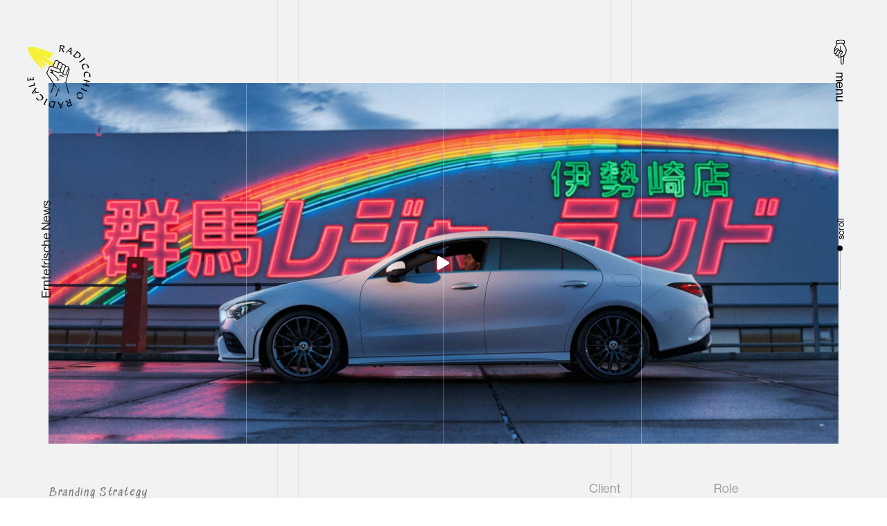

--- FILE ---
content_type: text/html; charset=UTF-8
request_url: https://radicchio-radicale.de/portfolio/mercedez-benz-coupe
body_size: 22876
content:
<!DOCTYPE html>
<html lang="de">
<head >

	<meta charset="UTF-8">
	<meta name="viewport" content="width=device-width, initial-scale=1.0" />
	<meta http-equiv="X-UA-Compatible" content="IE=edge">
	<link rel="profile" href="https://gmpg.org/xfn/11">
	<meta name="mobile-web-app-capable" content="yes">
<meta name="apple-mobile-web-app-capable" content="yes">
<meta name="apple-mobile-web-app-title" content="Radicchio Radicale - Gärtnern, Co-Working und Events">
<link rel="pingback" href="https://radicchio-radicale.de/xmlrpc.php" />
<meta name='robots' content='index, follow, max-image-preview:large, max-snippet:-1, max-video-preview:-1' />

	<!-- This site is optimized with the Yoast SEO plugin v26.8 - https://yoast.com/product/yoast-seo-wordpress/ -->
	<title>Mercedez-Benz Coupe - Radicchio Radicale</title>
	<link rel="canonical" href="https://radicchio-radicale.de/portfolio/mercedez-benz-coupe" />
	<meta property="og:locale" content="de_DE" />
	<meta property="og:type" content="article" />
	<meta property="og:title" content="Mercedez-Benz Coupe - Radicchio Radicale" />
	<meta property="og:description" content="Winter is coming" />
	<meta property="og:url" content="https://radicchio-radicale.de/portfolio/mercedez-benz-coupe" />
	<meta property="og:site_name" content="Radicchio Radicale" />
	<meta name="twitter:card" content="summary_large_image" />
	<meta name="twitter:label1" content="Geschätzte Lesezeit" />
	<meta name="twitter:data1" content="2 Minuten" />
	<script type="application/ld+json" class="yoast-schema-graph">{"@context":"https://schema.org","@graph":[{"@type":"WebPage","@id":"https://radicchio-radicale.de/portfolio/mercedez-benz-coupe","url":"https://radicchio-radicale.de/portfolio/mercedez-benz-coupe","name":"Mercedez-Benz Coupe - Radicchio Radicale","isPartOf":{"@id":"https://radicchio-radicale.de/#website"},"datePublished":"2018-08-15T12:45:18+00:00","breadcrumb":{"@id":"https://radicchio-radicale.de/portfolio/mercedez-benz-coupe#breadcrumb"},"inLanguage":"de","potentialAction":[{"@type":"ReadAction","target":["https://radicchio-radicale.de/portfolio/mercedez-benz-coupe"]}]},{"@type":"BreadcrumbList","@id":"https://radicchio-radicale.de/portfolio/mercedez-benz-coupe#breadcrumb","itemListElement":[{"@type":"ListItem","position":1,"name":"Startseite","item":"https://radicchio-radicale.de/"},{"@type":"ListItem","position":2,"name":"Portfolios","item":"https://radicchio-radicale.de/portfolios"},{"@type":"ListItem","position":3,"name":"Mercedez-Benz Coupe"}]},{"@type":"WebSite","@id":"https://radicchio-radicale.de/#website","url":"https://radicchio-radicale.de/","name":"Radicchio Radicale","description":"Gärtnern, Co-Working und Events","potentialAction":[{"@type":"SearchAction","target":{"@type":"EntryPoint","urlTemplate":"https://radicchio-radicale.de/?s={search_term_string}"},"query-input":{"@type":"PropertyValueSpecification","valueRequired":true,"valueName":"search_term_string"}}],"inLanguage":"de"}]}</script>
	<!-- / Yoast SEO plugin. -->


<link rel="alternate" type="application/rss+xml" title="Radicchio Radicale &raquo; Feed" href="https://radicchio-radicale.de/feed" />
<link rel="alternate" type="application/rss+xml" title="Radicchio Radicale &raquo; Kommentar-Feed" href="https://radicchio-radicale.de/comments/feed" />
<link id='omgf-preload-0' rel='preload' href='//radicchio-radicale.de/wp-content/uploads/omgf/omgf-stylesheet-66/sedgwick-ave-normal-latin-ext-400.woff2?ver=1667562932' as='font' type='font/woff2' crossorigin />
<link id='omgf-preload-1' rel='preload' href='//radicchio-radicale.de/wp-content/uploads/omgf/omgf-stylesheet-66/sedgwick-ave-normal-latin-400.woff2?ver=1667562932' as='font' type='font/woff2' crossorigin />
<link rel="alternate" title="oEmbed (JSON)" type="application/json+oembed" href="https://radicchio-radicale.de/wp-json/oembed/1.0/embed?url=https%3A%2F%2Fradicchio-radicale.de%2Fportfolio%2Fmercedez-benz-coupe" />
<link rel="alternate" title="oEmbed (XML)" type="text/xml+oembed" href="https://radicchio-radicale.de/wp-json/oembed/1.0/embed?url=https%3A%2F%2Fradicchio-radicale.de%2Fportfolio%2Fmercedez-benz-coupe&#038;format=xml" />
<link rel="preload" href="https://radicchio-radicale.de/wp-content/themes/hub/assets/vendors/liquid-icon/lqd-essentials/fonts/lqd-essentials.woff2" as="font" type="font/woff2" crossorigin><style id='wp-img-auto-sizes-contain-inline-css' type='text/css'>
img:is([sizes=auto i],[sizes^="auto," i]){contain-intrinsic-size:3000px 1500px}
/*# sourceURL=wp-img-auto-sizes-contain-inline-css */
</style>
<style id='wp-emoji-styles-inline-css' type='text/css'>

	img.wp-smiley, img.emoji {
		display: inline !important;
		border: none !important;
		box-shadow: none !important;
		height: 1em !important;
		width: 1em !important;
		margin: 0 0.07em !important;
		vertical-align: -0.1em !important;
		background: none !important;
		padding: 0 !important;
	}
/*# sourceURL=wp-emoji-styles-inline-css */
</style>
<style id='wp-block-library-inline-css' type='text/css'>
:root{--wp-block-synced-color:#7a00df;--wp-block-synced-color--rgb:122,0,223;--wp-bound-block-color:var(--wp-block-synced-color);--wp-editor-canvas-background:#ddd;--wp-admin-theme-color:#007cba;--wp-admin-theme-color--rgb:0,124,186;--wp-admin-theme-color-darker-10:#006ba1;--wp-admin-theme-color-darker-10--rgb:0,107,160.5;--wp-admin-theme-color-darker-20:#005a87;--wp-admin-theme-color-darker-20--rgb:0,90,135;--wp-admin-border-width-focus:2px}@media (min-resolution:192dpi){:root{--wp-admin-border-width-focus:1.5px}}.wp-element-button{cursor:pointer}:root .has-very-light-gray-background-color{background-color:#eee}:root .has-very-dark-gray-background-color{background-color:#313131}:root .has-very-light-gray-color{color:#eee}:root .has-very-dark-gray-color{color:#313131}:root .has-vivid-green-cyan-to-vivid-cyan-blue-gradient-background{background:linear-gradient(135deg,#00d084,#0693e3)}:root .has-purple-crush-gradient-background{background:linear-gradient(135deg,#34e2e4,#4721fb 50%,#ab1dfe)}:root .has-hazy-dawn-gradient-background{background:linear-gradient(135deg,#faaca8,#dad0ec)}:root .has-subdued-olive-gradient-background{background:linear-gradient(135deg,#fafae1,#67a671)}:root .has-atomic-cream-gradient-background{background:linear-gradient(135deg,#fdd79a,#004a59)}:root .has-nightshade-gradient-background{background:linear-gradient(135deg,#330968,#31cdcf)}:root .has-midnight-gradient-background{background:linear-gradient(135deg,#020381,#2874fc)}:root{--wp--preset--font-size--normal:16px;--wp--preset--font-size--huge:42px}.has-regular-font-size{font-size:1em}.has-larger-font-size{font-size:2.625em}.has-normal-font-size{font-size:var(--wp--preset--font-size--normal)}.has-huge-font-size{font-size:var(--wp--preset--font-size--huge)}.has-text-align-center{text-align:center}.has-text-align-left{text-align:left}.has-text-align-right{text-align:right}.has-fit-text{white-space:nowrap!important}#end-resizable-editor-section{display:none}.aligncenter{clear:both}.items-justified-left{justify-content:flex-start}.items-justified-center{justify-content:center}.items-justified-right{justify-content:flex-end}.items-justified-space-between{justify-content:space-between}.screen-reader-text{border:0;clip-path:inset(50%);height:1px;margin:-1px;overflow:hidden;padding:0;position:absolute;width:1px;word-wrap:normal!important}.screen-reader-text:focus{background-color:#ddd;clip-path:none;color:#444;display:block;font-size:1em;height:auto;left:5px;line-height:normal;padding:15px 23px 14px;text-decoration:none;top:5px;width:auto;z-index:100000}html :where(.has-border-color){border-style:solid}html :where([style*=border-top-color]){border-top-style:solid}html :where([style*=border-right-color]){border-right-style:solid}html :where([style*=border-bottom-color]){border-bottom-style:solid}html :where([style*=border-left-color]){border-left-style:solid}html :where([style*=border-width]){border-style:solid}html :where([style*=border-top-width]){border-top-style:solid}html :where([style*=border-right-width]){border-right-style:solid}html :where([style*=border-bottom-width]){border-bottom-style:solid}html :where([style*=border-left-width]){border-left-style:solid}html :where(img[class*=wp-image-]){height:auto;max-width:100%}:where(figure){margin:0 0 1em}html :where(.is-position-sticky){--wp-admin--admin-bar--position-offset:var(--wp-admin--admin-bar--height,0px)}@media screen and (max-width:600px){html :where(.is-position-sticky){--wp-admin--admin-bar--position-offset:0px}}

/*# sourceURL=wp-block-library-inline-css */
</style><style id='global-styles-inline-css' type='text/css'>
:root{--wp--preset--aspect-ratio--square: 1;--wp--preset--aspect-ratio--4-3: 4/3;--wp--preset--aspect-ratio--3-4: 3/4;--wp--preset--aspect-ratio--3-2: 3/2;--wp--preset--aspect-ratio--2-3: 2/3;--wp--preset--aspect-ratio--16-9: 16/9;--wp--preset--aspect-ratio--9-16: 9/16;--wp--preset--color--black: #000000;--wp--preset--color--cyan-bluish-gray: #abb8c3;--wp--preset--color--white: #ffffff;--wp--preset--color--pale-pink: #f78da7;--wp--preset--color--vivid-red: #cf2e2e;--wp--preset--color--luminous-vivid-orange: #ff6900;--wp--preset--color--luminous-vivid-amber: #fcb900;--wp--preset--color--light-green-cyan: #7bdcb5;--wp--preset--color--vivid-green-cyan: #00d084;--wp--preset--color--pale-cyan-blue: #8ed1fc;--wp--preset--color--vivid-cyan-blue: #0693e3;--wp--preset--color--vivid-purple: #9b51e0;--wp--preset--gradient--vivid-cyan-blue-to-vivid-purple: linear-gradient(135deg,rgb(6,147,227) 0%,rgb(155,81,224) 100%);--wp--preset--gradient--light-green-cyan-to-vivid-green-cyan: linear-gradient(135deg,rgb(122,220,180) 0%,rgb(0,208,130) 100%);--wp--preset--gradient--luminous-vivid-amber-to-luminous-vivid-orange: linear-gradient(135deg,rgb(252,185,0) 0%,rgb(255,105,0) 100%);--wp--preset--gradient--luminous-vivid-orange-to-vivid-red: linear-gradient(135deg,rgb(255,105,0) 0%,rgb(207,46,46) 100%);--wp--preset--gradient--very-light-gray-to-cyan-bluish-gray: linear-gradient(135deg,rgb(238,238,238) 0%,rgb(169,184,195) 100%);--wp--preset--gradient--cool-to-warm-spectrum: linear-gradient(135deg,rgb(74,234,220) 0%,rgb(151,120,209) 20%,rgb(207,42,186) 40%,rgb(238,44,130) 60%,rgb(251,105,98) 80%,rgb(254,248,76) 100%);--wp--preset--gradient--blush-light-purple: linear-gradient(135deg,rgb(255,206,236) 0%,rgb(152,150,240) 100%);--wp--preset--gradient--blush-bordeaux: linear-gradient(135deg,rgb(254,205,165) 0%,rgb(254,45,45) 50%,rgb(107,0,62) 100%);--wp--preset--gradient--luminous-dusk: linear-gradient(135deg,rgb(255,203,112) 0%,rgb(199,81,192) 50%,rgb(65,88,208) 100%);--wp--preset--gradient--pale-ocean: linear-gradient(135deg,rgb(255,245,203) 0%,rgb(182,227,212) 50%,rgb(51,167,181) 100%);--wp--preset--gradient--electric-grass: linear-gradient(135deg,rgb(202,248,128) 0%,rgb(113,206,126) 100%);--wp--preset--gradient--midnight: linear-gradient(135deg,rgb(2,3,129) 0%,rgb(40,116,252) 100%);--wp--preset--font-size--small: 13px;--wp--preset--font-size--medium: 20px;--wp--preset--font-size--large: 36px;--wp--preset--font-size--x-large: 42px;--wp--preset--spacing--20: 0.44rem;--wp--preset--spacing--30: 0.67rem;--wp--preset--spacing--40: 1rem;--wp--preset--spacing--50: 1.5rem;--wp--preset--spacing--60: 2.25rem;--wp--preset--spacing--70: 3.38rem;--wp--preset--spacing--80: 5.06rem;--wp--preset--shadow--natural: 6px 6px 9px rgba(0, 0, 0, 0.2);--wp--preset--shadow--deep: 12px 12px 50px rgba(0, 0, 0, 0.4);--wp--preset--shadow--sharp: 6px 6px 0px rgba(0, 0, 0, 0.2);--wp--preset--shadow--outlined: 6px 6px 0px -3px rgb(255, 255, 255), 6px 6px rgb(0, 0, 0);--wp--preset--shadow--crisp: 6px 6px 0px rgb(0, 0, 0);}:where(.is-layout-flex){gap: 0.5em;}:where(.is-layout-grid){gap: 0.5em;}body .is-layout-flex{display: flex;}.is-layout-flex{flex-wrap: wrap;align-items: center;}.is-layout-flex > :is(*, div){margin: 0;}body .is-layout-grid{display: grid;}.is-layout-grid > :is(*, div){margin: 0;}:where(.wp-block-columns.is-layout-flex){gap: 2em;}:where(.wp-block-columns.is-layout-grid){gap: 2em;}:where(.wp-block-post-template.is-layout-flex){gap: 1.25em;}:where(.wp-block-post-template.is-layout-grid){gap: 1.25em;}.has-black-color{color: var(--wp--preset--color--black) !important;}.has-cyan-bluish-gray-color{color: var(--wp--preset--color--cyan-bluish-gray) !important;}.has-white-color{color: var(--wp--preset--color--white) !important;}.has-pale-pink-color{color: var(--wp--preset--color--pale-pink) !important;}.has-vivid-red-color{color: var(--wp--preset--color--vivid-red) !important;}.has-luminous-vivid-orange-color{color: var(--wp--preset--color--luminous-vivid-orange) !important;}.has-luminous-vivid-amber-color{color: var(--wp--preset--color--luminous-vivid-amber) !important;}.has-light-green-cyan-color{color: var(--wp--preset--color--light-green-cyan) !important;}.has-vivid-green-cyan-color{color: var(--wp--preset--color--vivid-green-cyan) !important;}.has-pale-cyan-blue-color{color: var(--wp--preset--color--pale-cyan-blue) !important;}.has-vivid-cyan-blue-color{color: var(--wp--preset--color--vivid-cyan-blue) !important;}.has-vivid-purple-color{color: var(--wp--preset--color--vivid-purple) !important;}.has-black-background-color{background-color: var(--wp--preset--color--black) !important;}.has-cyan-bluish-gray-background-color{background-color: var(--wp--preset--color--cyan-bluish-gray) !important;}.has-white-background-color{background-color: var(--wp--preset--color--white) !important;}.has-pale-pink-background-color{background-color: var(--wp--preset--color--pale-pink) !important;}.has-vivid-red-background-color{background-color: var(--wp--preset--color--vivid-red) !important;}.has-luminous-vivid-orange-background-color{background-color: var(--wp--preset--color--luminous-vivid-orange) !important;}.has-luminous-vivid-amber-background-color{background-color: var(--wp--preset--color--luminous-vivid-amber) !important;}.has-light-green-cyan-background-color{background-color: var(--wp--preset--color--light-green-cyan) !important;}.has-vivid-green-cyan-background-color{background-color: var(--wp--preset--color--vivid-green-cyan) !important;}.has-pale-cyan-blue-background-color{background-color: var(--wp--preset--color--pale-cyan-blue) !important;}.has-vivid-cyan-blue-background-color{background-color: var(--wp--preset--color--vivid-cyan-blue) !important;}.has-vivid-purple-background-color{background-color: var(--wp--preset--color--vivid-purple) !important;}.has-black-border-color{border-color: var(--wp--preset--color--black) !important;}.has-cyan-bluish-gray-border-color{border-color: var(--wp--preset--color--cyan-bluish-gray) !important;}.has-white-border-color{border-color: var(--wp--preset--color--white) !important;}.has-pale-pink-border-color{border-color: var(--wp--preset--color--pale-pink) !important;}.has-vivid-red-border-color{border-color: var(--wp--preset--color--vivid-red) !important;}.has-luminous-vivid-orange-border-color{border-color: var(--wp--preset--color--luminous-vivid-orange) !important;}.has-luminous-vivid-amber-border-color{border-color: var(--wp--preset--color--luminous-vivid-amber) !important;}.has-light-green-cyan-border-color{border-color: var(--wp--preset--color--light-green-cyan) !important;}.has-vivid-green-cyan-border-color{border-color: var(--wp--preset--color--vivid-green-cyan) !important;}.has-pale-cyan-blue-border-color{border-color: var(--wp--preset--color--pale-cyan-blue) !important;}.has-vivid-cyan-blue-border-color{border-color: var(--wp--preset--color--vivid-cyan-blue) !important;}.has-vivid-purple-border-color{border-color: var(--wp--preset--color--vivid-purple) !important;}.has-vivid-cyan-blue-to-vivid-purple-gradient-background{background: var(--wp--preset--gradient--vivid-cyan-blue-to-vivid-purple) !important;}.has-light-green-cyan-to-vivid-green-cyan-gradient-background{background: var(--wp--preset--gradient--light-green-cyan-to-vivid-green-cyan) !important;}.has-luminous-vivid-amber-to-luminous-vivid-orange-gradient-background{background: var(--wp--preset--gradient--luminous-vivid-amber-to-luminous-vivid-orange) !important;}.has-luminous-vivid-orange-to-vivid-red-gradient-background{background: var(--wp--preset--gradient--luminous-vivid-orange-to-vivid-red) !important;}.has-very-light-gray-to-cyan-bluish-gray-gradient-background{background: var(--wp--preset--gradient--very-light-gray-to-cyan-bluish-gray) !important;}.has-cool-to-warm-spectrum-gradient-background{background: var(--wp--preset--gradient--cool-to-warm-spectrum) !important;}.has-blush-light-purple-gradient-background{background: var(--wp--preset--gradient--blush-light-purple) !important;}.has-blush-bordeaux-gradient-background{background: var(--wp--preset--gradient--blush-bordeaux) !important;}.has-luminous-dusk-gradient-background{background: var(--wp--preset--gradient--luminous-dusk) !important;}.has-pale-ocean-gradient-background{background: var(--wp--preset--gradient--pale-ocean) !important;}.has-electric-grass-gradient-background{background: var(--wp--preset--gradient--electric-grass) !important;}.has-midnight-gradient-background{background: var(--wp--preset--gradient--midnight) !important;}.has-small-font-size{font-size: var(--wp--preset--font-size--small) !important;}.has-medium-font-size{font-size: var(--wp--preset--font-size--medium) !important;}.has-large-font-size{font-size: var(--wp--preset--font-size--large) !important;}.has-x-large-font-size{font-size: var(--wp--preset--font-size--x-large) !important;}
/*# sourceURL=global-styles-inline-css */
</style>

<style id='classic-theme-styles-inline-css' type='text/css'>
/*! This file is auto-generated */
.wp-block-button__link{color:#fff;background-color:#32373c;border-radius:9999px;box-shadow:none;text-decoration:none;padding:calc(.667em + 2px) calc(1.333em + 2px);font-size:1.125em}.wp-block-file__button{background:#32373c;color:#fff;text-decoration:none}
/*# sourceURL=/wp-includes/css/classic-themes.min.css */
</style>
<link rel='stylesheet' id='contact-form-7-css' href='https://radicchio-radicale.de/wp-content/plugins/contact-form-7/includes/css/styles.css?ver=6.1.4' type='text/css' media='all' />
<link rel='stylesheet' id='rs-plugin-settings-css' href='https://radicchio-radicale.de/wp-content/plugins/revslider/public/assets/css/rs6.css?ver=6.4.11' type='text/css' media='all' />
<style id='rs-plugin-settings-inline-css' type='text/css'>
#rs-demo-id {}
/*# sourceURL=rs-plugin-settings-inline-css */
</style>
<link rel='stylesheet' id='font-awesome-css' href='https://radicchio-radicale.de/wp-content/themes/hub/assets/vendors/font-awesome/css/font-awesome.min.css' type='text/css' media='all' />
<link rel='stylesheet' id='bootstrap-css' href='https://radicchio-radicale.de/wp-content/themes/hub/assets/vendors/bootstrap/css/bootstrap.min.css' type='text/css' media='all' />
<link rel='stylesheet' id='liquid-base-css' href='https://radicchio-radicale.de/wp-content/themes/hub/style.css' type='text/css' media='all' />
<link rel='stylesheet' id='liquid-theme-css' href='https://radicchio-radicale.de/wp-content/themes/hub/assets/css/theme.css' type='text/css' media='all' />
<link rel='stylesheet' id='theme-responsive-min-css' href='https://radicchio-radicale.de/wp-content/themes/hub/assets/css/theme-responsive-min.min.css?ver=6.9' type='text/css' media='screen and (min-width: 1200px)' />
<link rel='stylesheet' id='theme-responsive-max-css' href='https://radicchio-radicale.de/wp-content/themes/hub/assets/css/theme-responsive-max.min.css?ver=6.9' type='text/css' media='screen and (max-width: 1199px)' />
<link rel='stylesheet' id='js_composer_front-css' href='https://radicchio-radicale.de/wp-content/plugins/liquid_js_composer/assets/css/js_composer.min.css?ver=6.6.0' type='text/css' media='all' />
<link rel='stylesheet' id='ld-gdpr-box-css' href='https://radicchio-radicale.de/wp-content/plugins/liquid-gdpr/assets/css/liquid-gdpr.min.css?ver=6.9' type='text/css' media='all' />
<link rel='stylesheet' id='landinghub-core-css' href='https://radicchio-radicale.de/wp-content/plugins/hub-core/assets/css/landinghub-core.min.css?ver=6.9' type='text/css' media='all' />
<script type="text/javascript" src="https://radicchio-radicale.de/wp-includes/js/jquery/jquery.min.js?ver=3.7.1" id="jquery-core-js"></script>
<script type="text/javascript" src="https://radicchio-radicale.de/wp-includes/js/jquery/jquery-migrate.min.js?ver=3.4.1" id="jquery-migrate-js"></script>
<script type="text/javascript" src="https://radicchio-radicale.de/wp-content/plugins/ionos-assistant/js/cookies.js?ver=6.9" id="ionos-assistant-wp-cookies-js"></script>
<script type="text/javascript" src="https://radicchio-radicale.de/wp-content/plugins/revslider/public/assets/js/rbtools.min.js?ver=6.4.8" id="tp-tools-js"></script>
<script type="text/javascript" src="https://radicchio-radicale.de/wp-content/plugins/revslider/public/assets/js/rs6.min.js?ver=6.4.11" id="revmin-js"></script>
<script type="text/javascript" id="liquid-typekit-js-before">
/* <![CDATA[ */
var WebFontConfig = WebFontConfig || {}; WebFontConfig['typekit'] = { id: 'jmg5qaf' };
				var WebFontConfig = WebFontConfig || {};
				WebFontConfig['events'] = true;
				WebFontConfig['timeout'] = 5000;
				WebFontConfig['active'] = function() {
					if ( typeof ( window.jQuery ) !== 'undefined' ) {
						jQuery(window).trigger('liquid_async_fonts_active');
					}
				};
				WebFontConfig['inactive'] = function() {
					if ( typeof ( window.jQuery ) !== 'undefined' ) {
						jQuery(window).trigger('liquid_async_fonts_inactive');
					}
				};

				(function(d) {
					var wf = d.createElement('script'), s = d.scripts[0];
					wf.src = 'https://ajax.googleapis.com/ajax/libs/webfont/1.6.16/webfont.js';
					s.parentNode.insertBefore(wf, s);
				})(document);
			
//# sourceURL=liquid-typekit-js-before
/* ]]> */
</script>
<script type="text/javascript" src="https://radicchio-radicale.de/wp-content/plugins/hub-core/extensions/redux-typekit/liquid-typekit.js?ver=6.9" id="liquid-typekit-js"></script>
<link rel="https://api.w.org/" href="https://radicchio-radicale.de/wp-json/" /><link rel="EditURI" type="application/rsd+xml" title="RSD" href="https://radicchio-radicale.de/xmlrpc.php?rsd" />
<meta name="generator" content="WordPress 6.9" />
<link rel='shortlink' href='https://radicchio-radicale.de/?p=4166' />
	<link rel="shortcut icon" href="https://radicchio-radicale.de/wp-content/uploads/2021/06/favicon.png" />
			<!-- For iPhone -->
		<link rel="apple-touch-icon-precomposed" href="https://radicchio-radicale.de/wp-content/uploads/2021/06/favicon.png">
			<!-- For iPhone 4 Retina display -->
		<link rel="apple-touch-icon" sizes="114x114" href="https://radicchio-radicale.de/wp-content/uploads/2021/06/favicon.png">
			<!-- For iPad -->
		<link rel="apple-touch-icon" sizes="72x72" href="https://radicchio-radicale.de/wp-content/uploads/2021/06/favicon.png">
			<!-- For iPad Retina display -->
		<link rel="apple-touch-icon" sizes="144x144" href="https://radicchio-radicale.de/wp-content/uploads/2021/06/favicon.png">
	<script type="text/javascript">
				window.liquidParams = {
					currentZIndex: 10
				}
			</script><style type="text/css">.recentcomments a{display:inline !important;padding:0 !important;margin:0 !important;}</style><meta name="generator" content="Powered by WPBakery Page Builder - drag and drop page builder for WordPress."/>
<meta name="generator" content="Powered by Slider Revolution 6.4.11 - responsive, Mobile-Friendly Slider Plugin for WordPress with comfortable drag and drop interface." />
<script type="text/javascript">function setREVStartSize(e){
			//window.requestAnimationFrame(function() {				 
				window.RSIW = window.RSIW===undefined ? window.innerWidth : window.RSIW;	
				window.RSIH = window.RSIH===undefined ? window.innerHeight : window.RSIH;	
				try {								
					var pw = document.getElementById(e.c).parentNode.offsetWidth,
						newh;
					pw = pw===0 || isNaN(pw) ? window.RSIW : pw;
					e.tabw = e.tabw===undefined ? 0 : parseInt(e.tabw);
					e.thumbw = e.thumbw===undefined ? 0 : parseInt(e.thumbw);
					e.tabh = e.tabh===undefined ? 0 : parseInt(e.tabh);
					e.thumbh = e.thumbh===undefined ? 0 : parseInt(e.thumbh);
					e.tabhide = e.tabhide===undefined ? 0 : parseInt(e.tabhide);
					e.thumbhide = e.thumbhide===undefined ? 0 : parseInt(e.thumbhide);
					e.mh = e.mh===undefined || e.mh=="" || e.mh==="auto" ? 0 : parseInt(e.mh,0);		
					if(e.layout==="fullscreen" || e.l==="fullscreen") 						
						newh = Math.max(e.mh,window.RSIH);					
					else{					
						e.gw = Array.isArray(e.gw) ? e.gw : [e.gw];
						for (var i in e.rl) if (e.gw[i]===undefined || e.gw[i]===0) e.gw[i] = e.gw[i-1];					
						e.gh = e.el===undefined || e.el==="" || (Array.isArray(e.el) && e.el.length==0)? e.gh : e.el;
						e.gh = Array.isArray(e.gh) ? e.gh : [e.gh];
						for (var i in e.rl) if (e.gh[i]===undefined || e.gh[i]===0) e.gh[i] = e.gh[i-1];
											
						var nl = new Array(e.rl.length),
							ix = 0,						
							sl;					
						e.tabw = e.tabhide>=pw ? 0 : e.tabw;
						e.thumbw = e.thumbhide>=pw ? 0 : e.thumbw;
						e.tabh = e.tabhide>=pw ? 0 : e.tabh;
						e.thumbh = e.thumbhide>=pw ? 0 : e.thumbh;					
						for (var i in e.rl) nl[i] = e.rl[i]<window.RSIW ? 0 : e.rl[i];
						sl = nl[0];									
						for (var i in nl) if (sl>nl[i] && nl[i]>0) { sl = nl[i]; ix=i;}															
						var m = pw>(e.gw[ix]+e.tabw+e.thumbw) ? 1 : (pw-(e.tabw+e.thumbw)) / (e.gw[ix]);					
						newh =  (e.gh[ix] * m) + (e.tabh + e.thumbh);
					}				
					if(window.rs_init_css===undefined) window.rs_init_css = document.head.appendChild(document.createElement("style"));					
					document.getElementById(e.c).height = newh+"px";
					window.rs_init_css.innerHTML += "#"+e.c+"_wrapper { height: "+newh+"px }";				
				} catch(e){
					console.log("Failure at Presize of Slider:" + e)
				}					   
			//});
		  };</script>
<style id='liquid-stylesheet-inline-css' type='text/css'>:root{--color-primary:#0c443c;--color-secondary:#0c443c;--color-gradient-start:#f42958;--color-gradient-stop:#f42958;--lqd-cc-bc:rgba(255, 255, 255, 0);--lqd-cc-active-bw:1px;--lqd-cc-active-bg:rgb(255, 255, 255);--lqd-cc-active-bc:rgb(255, 255, 255);--lqd-cc-active-circle-txt:rgb(255, 255, 255);--lqd-cc-active-circle-color:rgb(0, 0, 0);}.lqd-preloader-wrap{background:rgb(255, 255, 255);}body{font-family:'neue-haas-grotesk-display', sans-serif ;font-weight:400;line-height:1.7em;font-size:18px;color:#808291;}.btn{font-family:inherit;}.lqd-post-content, .lqd-post-header .entry-excerpt{font-family:inherit;line-height:1.73em;font-size:19px;color:#737373;}.h1,h1{font-family:'neue-haas-grotesk-display', sans-serif ;font-weight:400;line-height:1.2em;font-size:52px;color:#000000;}.h2,h2{font-family:'neue-haas-grotesk-display', sans-serif ;font-weight:700;line-height:1.2em;font-size:40px;color:#000000;}.h3,h3{font-family:'neue-haas-grotesk-display', sans-serif ;font-weight:500;line-height:1.2em;font-size:32px;color:#000000;}.h4,h4{font-family:'neue-haas-grotesk-display', sans-serif ;font-weight:500;line-height:1.2em;font-size:25px;color:#000000;}.h5,h5{font-family:'neue-haas-grotesk-display', sans-serif ;font-weight:500;line-height:1.2em;font-size:21px;color:#000000;}.h6,h6{font-family:'neue-haas-grotesk-display', sans-serif ;font-weight:500;line-height:1.2em;letter-spacing:0.11em;font-size:12px;text-transform:uppercase;color:#000000;}.titlebar-inner h1{}.titlebar-inner p{}#lqd-site-content, .page-scheme-dark #lqd-site-content{background-color:#f2f2f2;}#lqd-site-content{background-image:url( https://asymmetric-freelancer.liquid-themes.com/staging/wp-content/uploads/2020/04/bg-1.svg);background-repeat:repeat;background-position:center center;}@media screen and (min-width: 992px){body.has-sidebar #lqd-contents-wrap{padding-top:25px;}}@media ( min-width: 1200px ){.is-stuck .lqd-head-col > .header-module > p, .is-stuck .lqd-head-col > .header-module .nav-trigger, .is-stuck .lqd-head-col > .header-module .lqd-scrl-indc, .is-stuck .lqd-head-col > .header-module > .lqd-custom-menu, .is-stuck .lqd-head-col > .header-module > .btn-naked, .is-stuck .lqd-head-col > .header-module > .btn-underlined, .is-stuck .lqd-head-col > .header-module > .social-icon li a, .is-stuck .lqd-head-col > .header-module > .lqd-custom-menu > ul > li > a, .is-stuck .lqd-head-col > .header-module > .navbar-collapse .main-nav > li > a, .is-stuck .lqd-head-col > .header-module .ld-module-trigger .ld-module-trigger-txt, .is-stuck .lqd-head-col > .header-module .lqd-module-badge-outline .ld-module-trigger-count, .is-stuck .lqd-head-col > .header-module .ld-module-trigger-icon, .is-stuck .lqd-head-col > .header-module > .lqd-custom-menu .lqd-custom-menu-dropdown-btn{color:rgb(0, 0, 0);}.is-stuck .lqd-head-col > .header-module .nav-trigger.bordered .bars:before{border-color:rgb(0, 0, 0);}.is-stuck .lqd-head-col > .header-module .nav-trigger .bar, .is-stuck .lqd-head-col > .header-module .lqd-scrl-indc .lqd-scrl-indc-line{background:rgb(0, 0, 0);}}@media screen and (min-width: 992px) {
.lqd-post-sticky-stuff {
    margin-inline-start: 7vw;
} }
.wpcf7 form.sent .wpcf7-response-output {
    color: #65B15C !important;
}
.wpcf7 form.invalid .wpcf7-response-output,
.wpcf7 form.unaccepted .wpcf7-response-output {
    color: #ffb900 !important;
}
h1 {
text-transform: none;
font-family: 'Sedgwick Ave', cursive;
font-weight: 400;
color: #0C443C;
font-style: normal;
}
h2, h3, h4, h5, h6 {
text-transform: none;
font-family: 'Sedgwick Ave', cursive;
font-weight: 400;
font-style: normal;
}</style><style type="text/css" data-type="vc_shortcodes-custom-css">.vc_custom_1612016742217{padding-top: 120px !important;padding-bottom: 25px !important;}.vc_custom_1600849290623{padding-top: 25px !important;padding-bottom: 25px !important;}.vc_custom_1601648344163{padding-top: 40px !important;}.vc_custom_1601545991715{padding-top: 20px !important;padding-bottom: 45px !important;}</style><noscript><style> .wpb_animate_when_almost_visible { opacity: 1; }</style></noscript><style type="text/css" data-type="vc_shortcodes-custom-css">.vc_custom_1603351436148{padding-right: 15px !important;padding-left: 15px !important;}.vc_custom_1603351695771{margin-bottom: 30px !important;padding-top: 70px !important;padding-right: 15px !important;padding-bottom: 75px !important;padding-left: 15px !important;background-color: #ffda01 !important;}.vc_custom_1603351580014{margin-bottom: 30px !important;}.vc_custom_1586948544574{padding-top: 2em !important;}</style>
<link href="//radicchio-radicale.de/wp-content/uploads/omgf/omgf-stylesheet-66/omgf-stylesheet-66.css?ver=1667562932" rel="stylesheet">
<link rel='stylesheet' id='liquid-icons-css' href='https://radicchio-radicale.de/wp-content/themes/hub/assets/vendors/liquid-icon/lqd-essentials/lqd-essentials.min.css' type='text/css' media='all' />
<link rel='stylesheet' id='vc_font_awesome_5_shims-css' href='https://radicchio-radicale.de/wp-content/plugins/liquid_js_composer/assets/lib/bower/font-awesome/css/v4-shims.min.css?ver=6.6.0' type='text/css' media='all' />
<link rel='stylesheet' id='vc_font_awesome_5-css' href='https://radicchio-radicale.de/wp-content/plugins/liquid_js_composer/assets/lib/bower/font-awesome/css/all.min.css?ver=6.6.0' type='text/css' media='all' />
<link rel='stylesheet' id='fresco-css' href='https://radicchio-radicale.de/wp-content/themes/hub/assets/vendors/fresco/css/fresco.css' type='text/css' media='all' />
<link rel='stylesheet' id='jquery-ui-css' href='https://radicchio-radicale.de/wp-content/themes/hub/assets/vendors/jquery-ui/jquery-ui.css' type='text/css' media='all' />
</head>

<body class="wp-singular liquid-portfolio-template-default single single-liquid-portfolio postid-4166 single-format-standard wp-embed-responsive wp-theme-hub lqd-preloader-activated lqd-page-not-loaded lqd-preloader-style-fade site-wide-layout lazyload-enabled page-has-left-stickybar page-has-right-stickybar wpb-js-composer js-comp-ver-6.6.0 vc_responsive" dir="ltr" itemscope="itemscope" itemtype="http://schema.org/WebPage" data-mobile-nav-breakpoint="1199" data-mobile-nav-style="minimal" data-mobile-nav-scheme="gray" data-mobile-nav-trigger-alignment="right" data-mobile-header-scheme="gray" data-mobile-logo-alignment="default" data-lqd-cc="true">
	
	
	<section><h2 class="screen-reader-text">Skip links</h2><ul class="liquid-skip-link screen-reader-text"><li><a href="#primary" class="screen-reader-shortcut"> Skip to primary navigation</a></li><li><a href="#content" class="screen-reader-shortcut"> Skip to content</a></li></ul></section>
<div class="lqd-cc-wrap">
					<div class="lqd-cc lqd-cc--inner">
						<span class="lqd-cc-solid-bg"></span>
						<div class="lqd-cc-solid lqd-cc-explore">
							<div class="lqd-cc-solid-inner">
								<span class="lqd-cc-solid-txt d-flex overflow-hidden justify-content-center text-center">
									<span class="d-flex">view</span>
								</span>
							</div><!-- /.lqd-cc-solid-inner -->
						</div><!-- /.lqd-css-explore -->
						<div class="lqd-cc-solid lqd-cc-drag">
							<div class="lqd-cc-solid-inner">
								<span class="lqd-cc-solid-ext lqd-cc-solid-ext-left">
									<i class="lqd-icn-ess icon-ion-caret-back"></i>
								</span>
								<span class="lqd-cc-solid-txt d-flex overflow-hidden justify-content-center text-center">
									<span class="d-flex">drag</span>
								</span>
								<span class="lqd-cc-solid-ext lqd-cc-solid-ext-right">
									<i class="lqd-icn-ess icon-ion-caret-forward"></i>
								</span>
							</div><!-- /.lqd-cc-solid-inner -->
						</div><!-- /.lqd-cc-solid -->
						<div class="lqd-cc-arrow">
							<svg width="80" height="80" viewBox="0 0 80 80" fill="none" xmlns="http://www.w3.org/2000/svg">
								<path d="M60.4993 0V4.77005H8.87285L80 75.9207L75.7886 79.1419L4.98796 8.35478V60.4993H0V0H60.4993Z"/>
							</svg>
						</div><!-- /.lqd-cc-arrow -->
						<div class="lqd-cc-custom-icon">
							<span class="lqd-cc-ci">
								<i class="lqd-icn-ess icon-ion-ios-add"></i>
							</span>
						</div><!-- /.lqd-cc-custom-icon -->
					</div>
					<div class="lqd-cc lqd-cc--outer"></div>
				</div><!-- /.lqd-cc-wrap --><div class="lqd-preloader-wrap lqd-preloader-fade" data-preloader-options='{ "animationType": "fade" }'>
	<div class="lqd-preloader-inner">
	</div><!-- /.lqd-preloader-inner -->
</div><!-- /.lqd-preloader-wrap -->
	<div id="wrap">

		<header class="header site-header main-header main-header-overlay sticky-header-noshadow " data-sticky-header="true" data-sticky-values-measured="false" data-sticky-options="{&quot;disableOnMobile&quot;:true}" id="header" itemscope="itemscope" itemtype="http://schema.org/WPHeader">
    
    <style> @media (min-width: 992px) { .liquid-row-responsive-697047520af7b {padding-top:60px !important; padding-bottom:60px !important; padding-left:35px !important;  }  }   </style><div  class="lqd-stickybar-wrap lqd-stickybar-left      liquid-row-responsive-697047520af7b">
						<div class="lqd-stickybar"><div  class="col lqd-head-col  " ><style>.ld_header_image_697047520b21d{padding-top:0px;padding-bottom:0px;}.is-stuck .ld_header_image_697047520b21d{padding-top:0px;padding-bottom:0px;}</style>
<div id="ld_header_image_697047520b21d" class="header-module module-logo no-rotate justify-content-lg-end navbar-brand-plain ld_header_image_697047520b21d">

	<a class="navbar-brand" href="https://radicchio-radicale.de/" rel="home"><span class="navbar-brand-inner">    <img class="logo-default" src="https://radicchio-radicale.de/wp-content/uploads/2021/06/logo_radicchio_radicale_desktop_black_yellow.svg" alt="Radicchio Radicale"  /></span></a>		
</div><!-- /.navbar-header --></div><div  class="col lqd-head-col   text-center text-center" ><div class="header-module module-button">
	<style>.ld_button_697047520c40e.btn-icon-solid .btn-icon{background:rgb(29, 29, 29);}.ld_button_697047520c40e.btn-icon-circle.btn-icon-ripple .btn-icon:before{border-color:rgb(29, 29, 29);}.ld_button_697047520c40e{color:rgb(29, 29, 29);}</style><a href="#news" class="btn btn-naked btn-has-label ld_header_button_697047520bd57 ld_button_697047520c40e" data-localscroll="true" >
	<span>
		
					<span class="btn-txt" data-text="Erntefrische News" >Erntefrische News</span>
			
					</span>
</a>
</div></div><div  class="col lqd-head-col   text-right text-right" ></div>	</div></div><style> @media (min-width: 992px) { .liquid-row-responsive-697047520e01b {padding-top:60px !important; padding-right:35px !important; padding-bottom:60px !important;  }  }   </style><div  class="lqd-stickybar-wrap lqd-stickybar-right      liquid-row-responsive-697047520e01b">
						<div class="lqd-stickybar"><div  class="col lqd-head-col  " ><style>.ld_header_trigger_697047520e944:hover .bar{background:rgb(255, 255, 255);}.ld_header_trigger_697047520e944:hover{color:rgb(255, 255, 255);}.ld_header_trigger_697047520e944:hover .txt{color:rgb(0, 0, 0);}</style><div class="header-module">
	<button 
		id="ld_header_trigger_697047520e944" 
		class="nav-trigger main-nav-trigger collapsed style-4 fill-none txt-right ld_header_trigger_697047520e944"
		role="button" type="button" data-ld-toggle="true" data-toggle="collapse" data-target="#main-header-collapse" aria-expanded="false" aria-controls="main-header-collapse"		>
		<span class="bars">
			<span class="bars-inner">
				<span class="bar"></span>
				<span class="bar"></span>
				<span class="bar"></span>
								<svg width="36" height="20" viewBox="0 0 36 20" xmlns="http://www.w3.org/2000/svg">
					<path d="M6.234 4.72051C6.779 4.68151 7.013 4.56451 7.715 3.94151C8.94451 2.98969 10.2772 2.17926 11.688 1.52551C12.7607 1.02387 13.9329 0.770914 15.117 0.785509C15.8688 0.777464 16.6175 0.882642 17.338 1.09751C18.238 1.33151 18.238 1.33151 19.832 1.68151C21.0108 2.12438 22.029 2.91188 22.754 3.94151C24.4546 4.24932 26.1737 4.44441 27.9 4.52551C29.8552 4.57198 31.8063 4.72823 33.744 4.99351C35.26 5.30451 36 6.00651 36 7.09751C36.0012 7.35479 35.9419 7.60874 35.8269 7.83889C35.7119 8.06905 35.5444 8.26896 35.338 8.42251C34.438 9.12251 33.156 9.32251 29.65 9.32251L25.286 9.32251C25.6595 9.84601 25.8633 10.4715 25.87 11.1145C25.8777 11.4223 25.8241 11.7285 25.7122 12.0154C25.6003 12.3022 25.4324 12.5639 25.2183 12.7851C25.0042 13.0064 24.7482 13.1828 24.4652 13.3041C24.1822 13.4254 23.8779 13.4891 23.57 13.4915C23.6988 13.8289 23.7776 14.1833 23.804 14.5435C23.8059 15.1996 23.5567 15.8315 23.1074 16.3096C22.6581 16.7877 22.0429 17.0757 21.388 17.1145C21.0925 17.1052 20.8015 17.039 20.531 16.9195C20.5895 17.0816 20.6159 17.2534 20.609 17.4255C20.5314 17.9412 20.2654 18.4098 19.8624 18.7408C19.4593 19.0718 18.9479 19.2416 18.427 19.2175C17.7611 19.1667 17.1058 19.0213 16.481 18.7855C15.781 18.8245 15.156 18.8635 14.881 18.8635C13.05 18.8635 12.037 18.4735 8.686 16.4475C7.95678 15.9545 7.17204 15.549 6.348 15.2395C6.05113 15.5819 5.67721 15.8489 5.257 16.0185C4.54161 16.1833 3.80907 16.2618 3.075 16.2525C1.984 16.2525 1.517 16.0965 1.244 15.6295C0.429001 14.1855 4.80283e-07 11.7725 3.47444e-07 8.73351C1.94148e-07 5.22651 0.545 3.63351 1.831 3.47351C2.143 3.43451 3.431 3.35651 3.701 3.35651C4.714 3.35651 5.026 3.55151 6.234 4.72051ZM26.416 8.22751C31.481 8.22751 33.39 8.14951 34.052 7.95451C34.481 7.83751 34.909 7.44851 34.909 7.13651C34.909 6.43651 34.13 6.00651 32.727 5.88951C29.454 5.69451 25.208 5.34451 23.532 5.14951C24.077 6.04951 24.389 6.47451 24.389 6.54951C24.6408 7.07417 24.7866 7.64339 24.818 8.22451L26.416 8.22751ZM10.716 16.3705C11.9729 17.2122 13.4171 17.7324 14.922 17.8855C13.208 16.5215 12.467 15.4695 12.467 14.3785C12.449 14.1158 12.4849 13.8522 12.5724 13.6038C12.66 13.3555 12.7973 13.1276 12.9761 12.9342C13.1548 12.7409 13.3712 12.5861 13.612 12.4793C13.8527 12.3726 14.1127 12.3162 14.376 12.3135C14.3374 12.0945 14.3113 11.8735 14.298 11.6515C14.298 10.5995 15.038 9.89851 16.285 9.74251C16.1478 9.51543 16.0552 9.26428 16.012 9.00251C15.246 9.46723 14.4385 9.85992 13.6 10.1755C12.6391 10.3895 11.6614 10.52 10.678 10.5655C9.743 10.5655 9.078 10.2535 9.078 9.82551C9.078 9.55251 9.273 9.39651 9.584 9.39651L9.74 9.39651C10.87 9.51351 10.87 9.51351 10.987 9.51351C12.2754 9.59279 13.5563 9.26576 14.649 8.57851C15.7411 7.91251 16.7153 7.07009 17.532 6.08551C17.9847 6.20816 18.4277 6.3646 18.857 6.55351C19.557 6.78751 19.557 6.78751 19.831 7.21551C20.1124 7.6946 20.5094 8.09543 20.9859 8.38126C21.4623 8.66709 22.0029 8.82878 22.558 8.85151C23.258 8.85151 23.727 8.53951 23.727 8.07251C23.6202 7.49233 23.3806 6.94473 23.027 6.47251C22.3855 5.10613 21.3897 3.93658 20.143 3.08551C18.5218 2.4334 16.8166 2.01359 15.078 1.83851C14.2379 1.84269 13.4057 2.00133 12.623 2.30651C11.0725 3.02678 9.59844 3.90118 8.223 4.91651C7.6687 5.47155 6.9372 5.81447 6.156 5.88551C6.117 5.88551 6 5.84651 5.844 5.80751C5.60634 6.23975 5.4603 6.71633 5.415 7.20751C5.377 7.68551 5.3 9.51251 5.3 10.0195C5.3149 10.6471 5.38011 11.2724 5.495 11.8895C5.55231 12.6623 5.85224 13.3973 6.352 13.9895C7.014 14.3795 7.014 14.3795 8.884 15.3145L10.716 16.3705ZM24.039 9.55151C23.139 9.90251 23.139 9.90251 22.675 9.90251C22.0907 9.8901 21.5122 9.78478 20.961 9.59051C20.1895 9.26316 19.5273 8.72272 19.052 8.03251C18.701 7.52651 18.546 7.40951 18.234 7.40951C17.9291 7.44714 17.6441 7.58063 17.4199 7.79073C17.1958 8.00083 17.0442 8.27669 16.987 8.57851C17.0495 9.1113 17.3144 9.59966 17.727 9.94251C18.4241 10.4529 19.1677 10.8966 19.948 11.2675C20.4841 11.5985 21.0601 11.8603 21.662 12.0465C22.2093 12.28 22.786 12.4375 23.376 12.5145C23.7482 12.5046 24.103 12.3551 24.3701 12.0958C24.6372 11.8365 24.7971 11.4862 24.818 11.1145C24.7603 10.5152 24.4828 9.95839 24.039 9.55151V9.55151ZM15.312 11.8855C15.312 12.5855 16.012 13.2855 17.922 14.4175C19.675 15.4695 20.727 15.9365 21.39 15.9365C21.7259 15.9205 22.0438 15.7798 22.2815 15.5421C22.5193 15.3043 22.66 14.9864 22.676 14.6505C22.6538 14.277 22.4857 13.9272 22.208 13.6765C21.935 13.3645 21.935 13.3645 21.039 12.9365C20.455 12.7025 18.312 11.5725 17.844 11.3005C17.104 10.8325 16.87 10.7555 16.48 10.7555C16.1785 10.7612 15.8903 10.8809 15.6736 11.0906C15.4568 11.3003 15.3276 11.5843 15.312 11.8855V11.8855ZM13.519 14.3055C13.6805 15.128 14.1381 15.8627 14.805 16.3705C16.13 17.5785 17.26 18.2015 18.273 18.2015C18.973 18.2015 19.559 17.8115 19.559 17.3015C19.5501 17.1632 19.5105 17.0286 19.4431 16.9075C19.3756 16.7864 19.282 16.6818 19.169 16.6015C18.818 16.2115 18.779 16.2115 17.026 15.1595C16.3706 14.7837 15.7568 14.3396 15.195 13.8345C14.883 13.5225 14.727 13.4445 14.495 13.4445C14.3744 13.4369 14.2534 13.4532 14.1391 13.4923C14.0247 13.5315 13.9192 13.5928 13.8286 13.6728C13.738 13.7527 13.664 13.8498 13.6108 13.9583C13.5577 14.0669 13.5265 14.1849 13.519 14.3055V14.3055ZM4.87 4.99351C4.87 4.72051 4.402 4.44851 3.97 4.44851C3.80046 4.44489 3.63098 4.45795 3.464 4.48751L2.688 4.48751C1.87 4.48751 1.597 4.60451 1.402 5.07151C1.08471 6.34592 0.953347 7.65951 1.012 8.97151C0.934969 10.7426 1.18585 12.5126 1.752 14.1925C2.064 14.9715 2.181 15.0925 2.96 15.0925C4.791 15.0925 5.22 15.0145 5.22 14.6245C5.14531 14.2861 5.02734 13.9588 4.869 13.6505C4.37529 12.2641 4.15061 10.7962 4.207 9.32551C4.12285 7.96188 4.32168 6.59559 4.791 5.31251C4.83184 5.2103 4.85842 5.10296 4.87 4.99351V4.99351Z" />
				</svg>
							</span>
		</span>
		<span class="txt">menu</span>	</button>
</div></div><div  class="col lqd-head-col   text-center text-center" ><style>.ld_header_scroll_indicator_697047520ec5d a{color:rgb(0, 0, 0);}.ld_header_scroll_indicator_697047520ec5d .lqd-scrl-indc-line{background-color:rgba(0, 0, 0, 0.3);}.ld_header_scroll_indicator_697047520ec5d .lqd-scrl-indc-el{background-color:rgb(0, 0, 0);}</style><div class="header-module">
	<div class="lqd-scrl-indc ld_header_scroll_indicator_697047520ec5d" id="ld_header_scroll_indicator_697047520ec5d" data-lqd-scroll-indicator="true">
		<a href="#wrap" data-localscroll="true">
			<span class="lqd-scrl-indc-inner">
				<span class="lqd-scrl-indc-txt">scroll</span>
				<span class="lqd-scrl-indc-line">
					<span class="lqd-scrl-indc-el"></span>
				</span>
			</span>
		</a>
	</div><!-- /.lqd-scrl-indc -->
</div><!-- /.header-module --></div><div  class="col lqd-head-col   text-right text-right" ></div>	</div></div><div class="navbar-fullscreen" id="main-header-collapse">
						<div class="lqd-fsh-bg">
							<div class="lqd-fsh-bg-side-container lqd-fsh-bg-before-container">
								<span></span>
							</div>
							<div class="container lqd-fsh-bg-container px-0">
								<div class="row lqd-fsh-bg-row mx-0">
									<div class="col-md-3 px-0 lqd-fsh-bg-col">
										<span></span>
									</div>
									<div class="col-md-3 px-0 lqd-fsh-bg-col">
										<span></span>
									</div>
									<div class="col-md-3 px-0 lqd-fsh-bg-col">
										<span></span>
									</div>
									<div class="col-md-3 px-0 lqd-fsh-bg-col">
										<span></span>
									</div>
								</div>
							</div>
							<div class="lqd-fsh-bg-side-container lqd-fsh-bg-after-container">
								<span></span>
							</div>
						</div>
					
						<div class="header-modules-container">
							<div class="container">
								<div class="row"><div  class="col lqd-head-col  " ><style>.ld_header_menu_697047520efac > li > a{font-size:5vmax;line-height:1.1em;font-weight:700;}.ld_header_menu_697047520efac > li > a, .navbar-fullscreen .ld_header_menu_697047520efac > li > a{color:rgb(0, 0, 0);}.ld_header_menu_697047520efac > li:hover > a, .navbar-fullscreen .ld_header_menu_697047520efac > li > a:hover{color:rgba(0, 0, 0, 0.7);}.ld_header_menu_697047520efac > li.is-active > a, .ld_header_menu_697047520efac > li.current_page_item > a, .ld_header_menu_697047520efac > li.current-menu-item > a, .ld_header_menu_697047520efac > li.current-menu-ancestor > a, .navbar-fullscreen .ld_header_menu_697047520efac > li.is-active > a, .navbar-fullscreen .ld_header_menu_697047520efac > li.current_page_item > a, .navbar-fullscreen .ld_header_menu_697047520efac > li.current-menu-item > a, .navbar-fullscreen .ld_header_menu_697047520efac > li.current-menu-ancestor > a{color:rgba(0, 0, 0, 0.7);}</style><div class="header-module module-primary-nav pos-stc">
	<div class="collapse navbar-collapse lqd-submenu-default-style  " id="main-header-collapse" aria-expanded="false" role="navigation">
	<ul id="primary-nav" class="main-nav lqd-menu-counter-right ld_header_menu_697047520efac main-nav-hover-fade-inactive nav align-items-lg-stretch justify-content-lg-start" data-submenu-options='{"toggleType":"fade","handler":"mouse-in-out"}' ><li id="menu-item-9095" class="menu-item menu-item-type-custom menu-item-object-custom menu-item-home menu-item-9095"><a href="https://radicchio-radicale.de">Home</a></li>
<li id="menu-item-9385" class="menu-item menu-item-type-post_type menu-item-object-page menu-item-9385"><a href="https://radicchio-radicale.de/unprepared">Events</a></li>
<li id="menu-item-9204" class="menu-item menu-item-type-post_type menu-item-object-page menu-item-9204"><a href="https://radicchio-radicale.de/kontakt">Kontakt</a></li>
<li id="menu-item-9205" class="menu-item menu-item-type-post_type menu-item-object-page menu-item-9205"><a href="https://radicchio-radicale.de/impressum">Impressum</a></li>
</ul>	</div><!-- /.navbar-collapse -->
</div><!-- /.header-module --></div><div  class="col lqd-head-col  " ></div><div  class="col lqd-head-col  " ></div>		</div>
							</div>
						</div>
					</div><div class="lqd-mobile-sec">
		<div class="lqd-mobile-sec-inner navbar-header d-flex align-items-stretch">
			<div class="lqd-mobile-modules-container"></div>
			<button
			type="button"
			class="navbar-toggle collapsed nav-trigger style-mobile"
			data-ld-toggle="true"
			data-toggle="collapse"
			data-target="#lqd-mobile-sec-nav"
			aria-expanded="false"
			data-toggle-options='{ "changeClassnames": {"html": "mobile-nav-activated"} }'>
				<span class="sr-only">Toggle navigation</span>
				<span class="bars">
					<span class="bars-inner">
						<span class="bar"></span>
						<span class="bar"></span>
						<span class="bar"></span>
					</span>
				</span>
			</button>
	
			<a class="navbar-brand" href="https://radicchio-radicale.de/">
				<span class="navbar-brand-inner">
					<img class="logo-default" src="https://radicchio-radicale.de/wp-content/uploads/2021/06/logo_radicchio_radicale_mobile_black_yellow.png" alt="Radicchio Radicale"  />
				</span>
			</a>

		</div>
	
		<div class="lqd-mobile-sec-nav">

			<div class="mobile-navbar-collapse navbar-collapse collapse" id="lqd-mobile-sec-nav" aria-expanded="false" role="navigation"><ul id="mobile-primary-nav" class="lqd-mobile-main-nav main-nav nav"><li class="menu-item menu-item-type-custom menu-item-object-custom menu-item-home menu-item-9095"><a href="https://radicchio-radicale.de">Home</a></li>
<li class="menu-item menu-item-type-post_type menu-item-object-page menu-item-9385"><a href="https://radicchio-radicale.de/unprepared">Events</a></li>
<li class="menu-item menu-item-type-post_type menu-item-object-page menu-item-9204"><a href="https://radicchio-radicale.de/kontakt">Kontakt</a></li>
<li class="menu-item menu-item-type-post_type menu-item-object-page menu-item-9205"><a href="https://radicchio-radicale.de/impressum">Impressum</a></li>
</ul></div>

		</div>
	
	</div>
</header>
		<main class="content" id="lqd-site-content">

			
			<div id="lqd-contents-wrap">

					<article class="post post-4166 liquid-portfolio type-liquid-portfolio status-publish format-standard hentry liquid-portfolio-category-custom-print liquid-portfolio-category-digital-design liquid-portfolio-category-masonry liquid-portfolio-category-portfolio-single" id="post-4166" itemscope="itemscope" itemtype="http://schema.org/CreativeWork">
			<div class="pf-single-contents">
	<section class="vc_row vc_custom_1612016742217 liquid-row-shadowbox-697047521cd0e"><div class="ld-container container"><div class="row ld-row ld-row-outer"><div class="wpb_column vc_column_container vc_col-sm-12 liquid-column-697047522adcb"><div class="vc_column-inner  " ><div class="wpb_wrapper"  ><style>.ld_images_group_element_697047522af79 .lqd-v-lines span span{background:rgba(255, 255, 255, 0.35);}</style><div id="ld_images_group_element_697047522af79" class="lqd-imggrp-single ld_images_group_element_697047522af79"   >
	
	<div class="lqd-imggrp-img-container"    >
		
					<div class="lqd-imggrp-content lqd-imggrp-content-mid">
				<div class="lqd-imggrp-content-inner">
					<style>.ld_button_697047522d976.btn-icon-solid .btn-icon{background:rgb(255, 255, 255);}.ld_button_697047522d976.btn-icon-circle.btn-icon-ripple .btn-icon:before{border-color:rgb(255, 255, 255);}.ld_button_697047522d976.btn-icon-solid:hover .btn-icon{background:rgb(255, 255, 255);}.ld_button_697047522d976{color:rgb(255, 255, 255);font-size:28px;}.ld_button_697047522d976:hover{color:rgb(255, 255, 255);}</style><a href="https://www.youtube.com/watch?v=l5ZK0S8Q7JU&#038;t=13s&#038;ab_channel=Mercedes-Benz" class="btn btn-naked fresco btn-icon-block btn-icon-top btn-icon-xlg btn-icon-circle btn-icon-ripple btn-no-label ld_button_697047522d976" >
	<span>
		
			
	<span class="btn-icon"><i class="lqd-icn-ess icon-ion-ios-play"></i></span>				</span>
</a>
				</div><!-- /.lqd-imggrp-content-inner -->
			</div><!-- /.lqd-imggrp-content -->
				
				<figure ><img fetchpriority="high" decoding="async" width="2320" height="1060" src="data:image/svg+xml,%3Csvg xmlns=&#039;http://www.w3.org/2000/svg&#039; viewBox=&#039;0 0 2320 1060&#039;%3E%3C/svg%3E" class="attachment-full size-full ld-lazyload" alt="" data-src="https://radicchio-radicale.de/wp-content/uploads/2018/08/img-3@2x.jpg" data-srcset="https://radicchio-radicale.de/wp-content/uploads/2018/08/img-3@2x.jpg 2320w, https://radicchio-radicale.de/wp-content/uploads/2018/08/img-3@2x-300x137.jpg 300w, https://radicchio-radicale.de/wp-content/uploads/2018/08/img-3@2x-1024x468.jpg 1024w" data-sizes="(max-width: 2320px) 100vw, 2320px" data-aspect="2.188679245283" /></figure>		<div class="lqd-v-lines lqd-overlay justify-content-center"><span class="lqd-v-line d-flex justify-content-start invisible"><span class="h-100"></span></span><span class="lqd-v-line d-flex justify-content-start"><span class="h-100"></span></span><span class="lqd-v-line d-flex justify-content-start"><span class="h-100"></span></span><span class="lqd-v-line d-flex justify-content-start"><span class="h-100"></span></span></div>						
	</div><!-- /.lqd-imggrp-content -->
</div><!-- /.lqd-imggrp-single --></div></div></div></div></div></section><section class="vc_row vc_custom_1600849290623 liquid-row-shadowbox-697047523aba8"><div class="ld-container container"><div class="row ld-row ld-row-outer vc_row-o-content-middle vc_row-flex"><div class="wpb_column vc_column_container vc_col-sm-12 vc_col-md-7 liquid-column-697047523b01c"><div class="vc_column-inner  " ><div class="wpb_wrapper"  ><style>.ld_fancy_heading_697047523b2f6 h6{color:rgb(126, 126, 126);}.ld_fancy_heading_697047523b2f6 h6 {font-size:15px; } .ld_fancy_heading_697047523b2f6 h6 {font-weight:400; } .ld_fancy_heading_697047523b2f6 .lqd-highlight-inner{height:0.275em;bottom:0px;}.ld_fancy_heading_697047523b2f6 h6 {font-size:15px; } .ld_fancy_heading_697047523b2f6 h6 {font-weight:400; } </style><div class="ld-fancy-heading ld_fancy_heading_697047523b2f6">
	<h6 class="ld-fh-element lqd-highlight-underline lqd-highlight-grow-left text-decoration-default"   >  Branding Strategy</h6></div><style>.ld_fancy_heading_697047523e0f0 h1 {margin-bottom:0.3em !important;  } .ld_fancy_heading_697047523e0f0 .lqd-highlight-inner{height:0.275em;bottom:0px;}.ld_fancy_heading_697047523e0f0 h1 {margin-bottom:0.3em !important;  } </style><div class="ld-fancy-heading ld_fancy_heading_697047523e0f0">
	<h1 class="ld-fh-element lqd-highlight-underline lqd-highlight-grow-left text-decoration-default h2"   >  Mercedez-Benz Coupe</h1></div><style>.ld_fancy_heading_697047524082e p{color:rgb(0, 0, 0);}.ld_fancy_heading_697047524082e p {font-size:17px; } .ld_fancy_heading_697047524082e p {line-height:1.52em; } .ld_fancy_heading_697047524082e p {--element-line-height:1.52em; } .ld_fancy_heading_697047524082e .lqd-highlight-inner{height:0.275em;bottom:0px;}.ld_fancy_heading_697047524082e p {font-size:17px; } .ld_fancy_heading_697047524082e p {line-height:1.52em; } .ld_fancy_heading_697047524082e p {--element-line-height:1.52em; } </style><div class="ld-fancy-heading ld_fancy_heading_697047524082e">
	<p class="ld-fh-element lqd-highlight-underline lqd-highlight-grow-left text-decoration-default"   >  We provide digital experience services to startups and small businesses. We help our clients succeed by creating brand identities, digital experiences, and print materials. Install any demo, plugin or template in a matter of seconds.</p></div></div></div></div><div class="wpb_column vc_column_container vc_col-sm-12 vc_col-md-offset-1 vc_col-md-4 liquid-column-69704752411ca"><div class="vc_column-inner  " ><div class="wpb_wrapper"  >
<div class="lqd-pf-single-meta columns-2 d-flex flex-wrap justify-content-between ld_single_portfolio_meta_69704752412c1">
	<div class="lqd-pf-single-meta-part"><p class="my-0">Client </p><p class="my-0"> LiquidThemes</p></div><div class="lqd-pf-single-meta-part"><p class="my-0">Role </p><p class="my-0"> UI Designer</p></div><div class="lqd-pf-single-meta-part"><p class="my-0">Date </p><p class="my-0"> Sep 2020</p></div><div class="lqd-pf-single-meta-part"><p class="my-0">Share </p><p class="my-0"> <ul class="social-icon">
			<li><a rel="nofollow" target="_blank" href="https://www.facebook.com/sharer/sharer.php?u=https://radicchio-radicale.de/portfolio/mercedez-benz-coupe"><i class="fa fa-facebook"></i></a></li>
			<li><a rel="nofollow" target="_blank" href="https://twitter.com/intent/tweet?text=Mercedez-Benz Coupe&amp;url=https://radicchio-radicale.de/portfolio/mercedez-benz-coupe"><i class="fa fa-twitter"></i></a></li>
			<li><a rel="nofollow" target="_blank" href="https://pinterest.com/pin/create/button/?url=&amp;media=&amp;description=Mercedez-Benz+Coupe"><i class="fa fa-pinterest-p"></i></a></li>
			<li><a rel="nofollow" target="_blank" href="https://www.linkedin.com/shareArticle?mini=true&url=https://radicchio-radicale.de/portfolio/mercedez-benz-coupe&amp;title=Mercedez-Benz Coupe&amp;source=Radicchio Radicale"><i class="fa fa-linkedin"></i></a></li></ul></p></div></div><!-- /.lqd-pf-single-meta --></div></div></div></div></div></section><style>@media (min-width: 992px) { .liquid-row-responsive-697047524183c {padding-top:90px !important;  }  }    </style><section class="vc_row vc_custom_1601648344163 liquid-row-responsive-697047524183c liquid-row-shadowbox-697047524185a"><div class="ld-container container"><div class="row ld-row ld-row-outer"><div class="wpb_column vc_column_container vc_col-sm-12 text-center liquid-column-6970475241afe"><div class="vc_column-inner  " ><div class="wpb_wrapper"  ><style>.ld_fancy_heading_6970475241c99 h2 {font-weight:700; } .ld_fancy_heading_6970475241c99 h2 {margin-bottom:1em !important;  } .ld_fancy_heading_6970475241c99 .lqd-highlight-inner{height:0.275em;bottom:0px;}.ld_fancy_heading_6970475241c99 h2 {font-weight:700; } .ld_fancy_heading_6970475241c99 h2 {margin-bottom:1em !important;  } </style><div class="ld-fancy-heading ld_fancy_heading_6970475241c99">
	<h2 class="ld-fh-element lqd-highlight-underline lqd-highlight-grow-left text-decoration-default"   >  Related Projects</h2></div></div></div></div><div class="wpb_column vc_column_container vc_col-sm-12 liquid-column-6970475241fb1"><div class="vc_column-inner  " ><div class="wpb_wrapper"  ><div class="lqd-pf-grid lqd-pf-related-projects">

	<div class="lqd-pf-row carousel-container carousel-nav-floated carousel-nav-center carousel-nav-middle carousel-nav-square carousel-nav-solid carousel-nav-lg carousel-nav-appear-onhover">

		<div class="carousel-items row" data-lqd-flickity='{ "wrapAround": true, "prevNextButtons": true, "navArrow": 6, "navOffsets": {"nav": { "top": "35%" }, "prev": "15px", "next": "15px" } }'>

				
			<div class="lqd-pf-column carousel-item col-xs-6 col-sm-4 col-md-3">

				<div class="carousel-item-inner">

					<div class="lqd-pf-item lqd-pf-item-style-2 pos-rel mb-2">
						<div class="lqd-pf-item-inner">
		
							<div class="lqd-pf-img mb-3 pos-rel border-radius-5 overflow-hidden">

								<figure>
									<img decoding="async" width="760" height="640" src="data:image/svg+xml,%3Csvg xmlns=&#039;http://www.w3.org/2000/svg&#039; viewBox=&#039;0 0 760 640&#039;%3E%3C/svg%3E" class="w-100 ld-lazyload wp-post-image" alt="" data-src="https://radicchio-radicale.de/wp-content/uploads/2018/09/Starter-Kit-760x640.jpg" data-aspect="1.1875" />								</figure>

								<span class="lqd-pf-overlay-bg lqd-overlay align-items-center justify-content-center">
									<i class="lqd-icn-ess icon-md-arrow-forward"></i>
								</span>
							</div><!-- /.lqd-pf-img -->
		
							<div class="lqd-pf-details">
								<h2 class="mt-0 mb-1 h5"><a href="https://radicchio-radicale.de/portfolio/nexa-mobile" rel="bookmark">Starter Kit</a></h2>								<ul class="reset-ul inline-nav lqd-pf-cat pos-rel z-index-2"><li><a href="https://radicchio-radicale.de/portfolio-category/branded-ecommerce">Branded Ecommerce</a></li></ul>							</div><!-- /.lqd-pf-details -->
		
							<a href="https://radicchio-radicale.de/portfolio/nexa-mobile" class="lqd-pf-overlay-link lqd-overlay z-index-1"></a>
		
						</div><!-- /.lqd-pf-item-inner -->
					</div><!-- /.lqd-pf-item -->

				</div><!-- /.carousel-item-inner -->
				
			</div><!-- /.lqd-pf-column col-md-3 -->
	
				
			<div class="lqd-pf-column carousel-item col-xs-6 col-sm-4 col-md-3">

				<div class="carousel-item-inner">

					<div class="lqd-pf-item lqd-pf-item-style-2 pos-rel mb-2">
						<div class="lqd-pf-item-inner">
		
							<div class="lqd-pf-img mb-3 pos-rel border-radius-5 overflow-hidden">

								<figure>
									<img decoding="async" width="760" height="640" src="data:image/svg+xml,%3Csvg xmlns=&#039;http://www.w3.org/2000/svg&#039; viewBox=&#039;0 0 760 640&#039;%3E%3C/svg%3E" class="w-100 ld-lazyload wp-post-image" alt="" data-src="https://radicchio-radicale.de/wp-content/uploads/2018/09/Paper-760x640.jpg" data-aspect="1.1875" />								</figure>

								<span class="lqd-pf-overlay-bg lqd-overlay align-items-center justify-content-center">
									<i class="lqd-icn-ess icon-md-arrow-forward"></i>
								</span>
							</div><!-- /.lqd-pf-img -->
		
							<div class="lqd-pf-details">
								<h2 class="mt-0 mb-1 h5"><a href="https://radicchio-radicale.de/portfolio/photo-retouching" rel="bookmark">Photo Retouching</a></h2>								<ul class="reset-ul inline-nav lqd-pf-cat pos-rel z-index-2"><li><a href="https://radicchio-radicale.de/portfolio-category/branded-ecommerce">Branded Ecommerce</a></li></ul>							</div><!-- /.lqd-pf-details -->
		
							<a href="https://radicchio-radicale.de/portfolio/photo-retouching" class="lqd-pf-overlay-link lqd-overlay z-index-1"></a>
		
						</div><!-- /.lqd-pf-item-inner -->
					</div><!-- /.lqd-pf-item -->

				</div><!-- /.carousel-item-inner -->
				
			</div><!-- /.lqd-pf-column col-md-3 -->
	
				
			<div class="lqd-pf-column carousel-item col-xs-6 col-sm-4 col-md-3">

				<div class="carousel-item-inner">

					<div class="lqd-pf-item lqd-pf-item-style-2 pos-rel mb-2">
						<div class="lqd-pf-item-inner">
		
							<div class="lqd-pf-img mb-3 pos-rel border-radius-5 overflow-hidden">

								<figure>
									<img loading="lazy" decoding="async" width="760" height="640" src="data:image/svg+xml,%3Csvg xmlns=&#039;http://www.w3.org/2000/svg&#039; viewBox=&#039;0 0 760 640&#039;%3E%3C/svg%3E" class="w-100 ld-lazyload wp-post-image" alt="" data-src="https://radicchio-radicale.de/wp-content/uploads/2018/09/grid4@2x-760x640.jpg" data-aspect="1.1875" />								</figure>

								<span class="lqd-pf-overlay-bg lqd-overlay align-items-center justify-content-center">
									<i class="lqd-icn-ess icon-md-arrow-forward"></i>
								</span>
							</div><!-- /.lqd-pf-img -->
		
							<div class="lqd-pf-details">
								<h2 class="mt-0 mb-1 h5"><a href="https://radicchio-radicale.de/portfolio/the-portraits" rel="bookmark">The Portraits</a></h2>								<ul class="reset-ul inline-nav lqd-pf-cat pos-rel z-index-2"><li><a href="https://radicchio-radicale.de/portfolio-category/branding">Branding</a></li></ul>							</div><!-- /.lqd-pf-details -->
		
							<a href="https://radicchio-radicale.de/portfolio/the-portraits" class="lqd-pf-overlay-link lqd-overlay z-index-1"></a>
		
						</div><!-- /.lqd-pf-item-inner -->
					</div><!-- /.lqd-pf-item -->

				</div><!-- /.carousel-item-inner -->
				
			</div><!-- /.lqd-pf-column col-md-3 -->
	
				
			<div class="lqd-pf-column carousel-item col-xs-6 col-sm-4 col-md-3">

				<div class="carousel-item-inner">

					<div class="lqd-pf-item lqd-pf-item-style-2 pos-rel mb-2">
						<div class="lqd-pf-item-inner">
		
							<div class="lqd-pf-img mb-3 pos-rel border-radius-5 overflow-hidden">

								<figure>
									<img loading="lazy" decoding="async" width="760" height="640" src="data:image/svg+xml,%3Csvg xmlns=&#039;http://www.w3.org/2000/svg&#039; viewBox=&#039;0 0 760 640&#039;%3E%3C/svg%3E" class="w-100 ld-lazyload wp-post-image" alt="" data-src="https://radicchio-radicale.de/wp-content/uploads/2018/09/grid9@2x-760x640.jpg" data-aspect="1.1875" />								</figure>

								<span class="lqd-pf-overlay-bg lqd-overlay align-items-center justify-content-center">
									<i class="lqd-icn-ess icon-md-arrow-forward"></i>
								</span>
							</div><!-- /.lqd-pf-img -->
		
							<div class="lqd-pf-details">
								<h2 class="mt-0 mb-1 h5"><a href="https://radicchio-radicale.de/portfolio/artboard-studio" rel="bookmark">Artboard Studio</a></h2>								<ul class="reset-ul inline-nav lqd-pf-cat pos-rel z-index-2"><li><a href="https://radicchio-radicale.de/portfolio-category/branding-strategy">Branding Strategy</a></li></ul>							</div><!-- /.lqd-pf-details -->
		
							<a href="https://radicchio-radicale.de/portfolio/artboard-studio" class="lqd-pf-overlay-link lqd-overlay z-index-1"></a>
		
						</div><!-- /.lqd-pf-item-inner -->
					</div><!-- /.lqd-pf-item -->

				</div><!-- /.carousel-item-inner -->
				
			</div><!-- /.lqd-pf-column col-md-3 -->
	
				
			<div class="lqd-pf-column carousel-item col-xs-6 col-sm-4 col-md-3">

				<div class="carousel-item-inner">

					<div class="lqd-pf-item lqd-pf-item-style-2 pos-rel mb-2">
						<div class="lqd-pf-item-inner">
		
							<div class="lqd-pf-img mb-3 pos-rel border-radius-5 overflow-hidden">

								<figure>
																	</figure>

								<span class="lqd-pf-overlay-bg lqd-overlay align-items-center justify-content-center">
									<i class="lqd-icn-ess icon-md-arrow-forward"></i>
								</span>
							</div><!-- /.lqd-pf-img -->
		
							<div class="lqd-pf-details">
								<h2 class="mt-0 mb-1 h5"><a href="https://radicchio-radicale.de/portfolio/villa-in-dallas" rel="bookmark">Villa in Dallas</a></h2>								<ul class="reset-ul inline-nav lqd-pf-cat pos-rel z-index-2"><li><a href="https://radicchio-radicale.de/portfolio-category/custom-print">Custom Print</a></li></ul>							</div><!-- /.lqd-pf-details -->
		
							<a href="https://radicchio-radicale.de/portfolio/villa-in-dallas" class="lqd-pf-overlay-link lqd-overlay z-index-1"></a>
		
						</div><!-- /.lqd-pf-item-inner -->
					</div><!-- /.lqd-pf-item -->

				</div><!-- /.carousel-item-inner -->
				
			</div><!-- /.lqd-pf-column col-md-3 -->
	
				
			<div class="lqd-pf-column carousel-item col-xs-6 col-sm-4 col-md-3">

				<div class="carousel-item-inner">

					<div class="lqd-pf-item lqd-pf-item-style-2 pos-rel mb-2">
						<div class="lqd-pf-item-inner">
		
							<div class="lqd-pf-img mb-3 pos-rel border-radius-5 overflow-hidden">

								<figure>
									<img loading="lazy" decoding="async" width="760" height="640" src="data:image/svg+xml,%3Csvg xmlns=&#039;http://www.w3.org/2000/svg&#039; viewBox=&#039;0 0 760 640&#039;%3E%3C/svg%3E" class="w-100 ld-lazyload wp-post-image" alt="" data-src="https://radicchio-radicale.de/wp-content/uploads/2018/08/titlebar@2x-760x640.jpg" data-aspect="1.1875" />								</figure>

								<span class="lqd-pf-overlay-bg lqd-overlay align-items-center justify-content-center">
									<i class="lqd-icn-ess icon-md-arrow-forward"></i>
								</span>
							</div><!-- /.lqd-pf-img -->
		
							<div class="lqd-pf-details">
								<h2 class="mt-0 mb-1 h5"><a href="https://radicchio-radicale.de/portfolio/inspiration-board" rel="bookmark">Inspiration Board</a></h2>								<ul class="reset-ul inline-nav lqd-pf-cat pos-rel z-index-2"><li><a href="https://radicchio-radicale.de/portfolio-category/custom-print">Custom Print</a></li></ul>							</div><!-- /.lqd-pf-details -->
		
							<a href="https://radicchio-radicale.de/portfolio/inspiration-board" class="lqd-pf-overlay-link lqd-overlay z-index-1"></a>
		
						</div><!-- /.lqd-pf-item-inner -->
					</div><!-- /.lqd-pf-item -->

				</div><!-- /.carousel-item-inner -->
				
			</div><!-- /.lqd-pf-column col-md-3 -->
	
			

		</div><!-- /.carousel-items -->

	</div><!-- /.lqd-pf-row -->
</div><!-- /.lqd-pf-grid -->
</div></div></div></div></div></section><section class="vc_row vc_custom_1601545991715 liquid-row-shadowbox-69704752673d6"><div class="ld-container container"><div class="row ld-row ld-row-outer"><div class="wpb_column vc_column_container vc_col-sm-12 liquid-column-6970475267a2a"><div class="vc_column-inner  " ><div class="wpb_wrapper"  >
<div class="lqd-pf-meta-nav lqd-pf-meta-nav-classic d-flex align-items-center justify-content-between ld_single_portfolio_nav_6970475267c55">

		<a href="https://radicchio-radicale.de/portfolio/nike-shopping" class="lqd-pf-nav-link lqd-pf-nav-prev d-flex align-items-center">
		<i class="lqd-icn-ess icon-ion-ios-arrow-back"></i>
		<span class="ml-3 d-flex flex-column">
			<span class="lqd-pf-nav-link-subtitle">Previous</span>
			<span class="lqd-pf-nav-link-title">Nike Shopping</span>
		</span>
	</a><!-- /.lqd-pf-nav-link lqd-pf-nav-prev -->
		
				<a href="#" class="lqd-pf-nav-link lqd-pf-nav-all"><span></span></a>
			
		<a href="https://radicchio-radicale.de/portfolio/inspiration-board" class="lqd-pf-nav-link lqd-pf-nav-next d-flex flex-row-reverse align-items-center text-right text-sm-left">
		<i class="lqd-icn-ess icon-ion-ios-arrow-forward"></i>
		<span class="mr-3 d-flex flex-column">
			<span class="lqd-pf-nav-link-subtitle">Next</span>
			<span class="lqd-pf-nav-link-title">Inspiration Board</span>
		</span>
	</a><!-- /.lqd-pf-nav-link lqd-pf-nav-next -->
	
</div><!-- /.lqd-pf-meta-nav --></div></div></div></div></div></section>
</div><!-- /.pf-single-contents -->		</article><!-- #post-## -->
		
						</div><!-- #lqd-contents-wrap -->
					</main><!-- #lqd-site-content -->
		<style>.main-footer {background-color: #f2f2f2;background-image: url(https://asymmetric-freelancer.liquid-themes.com/staging/wp-content/uploads/2020/04/bg-1.svg);background-repeat: repeat;background-position: center center}</style><footer class="main-footer site-footer footer" id="footer" itemscope="itemscope" itemtype="http://schema.org/WPFooter">
	<style>@media (min-width: 992px) { .liquid-row-responsive-6970475269dd9 {padding-right:0px !important; padding-left:0px !important;  }  }    </style><section class="vc_row vc_custom_1603351436148 liquid-row-responsive-6970475269dd9 liquid-row-shadowbox-6970475269df8 vc_column-gap-0"><div class="ld-container container-fluid"><div class="row ld-row ld-row-outer vc_row-o-content-middle vc_row-flex"><style>@media (min-width: 768px) { .liquid-column-responsive-697047526a0c5 > .vc_column-inner {padding-left:30px !important;  }  } @media (min-width: 992px) { .liquid-column-responsive-697047526a0c5 > .vc_column-inner {margin-bottom:0px !important; padding-top:150px !important; padding-right:4vw !important; padding-left:7vw !important;  }  } </style><div class="wpb_column vc_column_container vc_col-sm-12 vc_col-md-4 liquid-column-697047526a0c3 liquid-column-responsive-697047526a0c5 vc_col-has-fill"><div class="vc_column-inner  vc_custom_1603351695771" ><div class="wpb_wrapper"  ><div class="vc_row vc_inner vc_row-fluid liquid-row-shadowbox-697047526c5f5"><div class="ld-container container-fluid"><div class="row ld-row ld-row-inner vc_row-o-equal-height vc_row-flex"><div class="wpb_column vc_column_container vc_col-sm-9 vc_col-md-offset-7 vc_col-md-5 text-center text-sm-left text-md-right liquid-column-6970475279565"><div class="vc_column-inner " ><div class="wpb_wrapper" ><style>.ld_fancy_heading_6970475279738 p {font-size:14px; } .ld_fancy_heading_6970475279738 .lqd-highlight-inner{height:0.275em;bottom:0px;}.ld_fancy_heading_6970475279738 p {font-size:14px; } </style><div class="ld-fancy-heading ld_fancy_heading_6970475279738">
	<p class="ld-fh-element lqd-highlight-underline lqd-highlight-grow-left text-sm-vertical text-decoration-default"   >  <span style="font-size: 19px"><strong>Contact</strong></span> I’m available for enquires
<span class="d-flex">and collaborations, and I’m excited to</span></p></div></div></div></div><style>@media (min-width: 992px) { .liquid-column-responsive-6970475279aec > .vc_column-inner {padding-top:90px !important;  }  } </style><div class="wpb_column vc_column_container vc_col-sm-12 liquid-column-6970475279aeb liquid-column-responsive-6970475279aec"><div class="vc_column-inner " ><div class="wpb_wrapper" ></div></div></div></div></div></div></div></div></div><style>@media (min-width: 992px) { .liquid-column-responsive-6970475279d56 > .vc_column-inner {margin-bottom:0px !important;  }  } </style><div class="wpb_column vc_column_container vc_col-sm-12 vc_col-md-offset-1 vc_col-md-6 liquid-column-6970475279d55 liquid-column-responsive-6970475279d56"><div class="vc_column-inner  vc_custom_1603351580014" ><div class="wpb_wrapper"  ><div class="vc_row vc_inner vc_row-fluid liquid-row-shadowbox-6970475279f50"><div class="ld-container container-fluid"><div class="row ld-row ld-row-inner vc_row-o-equal-height vc_row-flex"><div class="wpb_column vc_column_container vc_col-sm-12 vc_col-md-6 liquid-column-697047527a171"><div class="vc_column-inner " ><div class="wpb_wrapper" ><style>.ld_fancy_heading_697047527a2cf p {font-size:18px; } .ld_fancy_heading_697047527a2cf p {line-height:1.5em; } .ld_fancy_heading_697047527a2cf p {--element-line-height:1.5em; } .ld_fancy_heading_697047527a2cf .lqd-highlight-inner{height:0.275em;bottom:0px;}.ld_fancy_heading_697047527a2cf p {font-size:18px; } .ld_fancy_heading_697047527a2cf p {line-height:1.5em; } .ld_fancy_heading_697047527a2cf p {--element-line-height:1.5em; } </style><div class="ld-fancy-heading ld_fancy_heading_697047527a2cf">
	<p class="ld-fh-element lqd-highlight-underline lqd-highlight-grow-left text-decoration-default"   >  I’m available for enquires and collaborations, and I’m excited to hear from you about new projects.</p></div></div></div></div><div class="wpb_column vc_column_container vc_col-sm-12 liquid-column-697047527a5a3"><div class="vc_column-inner " ><div class="wpb_wrapper" ><style>.ld_spacer_697047527a69f{height:50px;}</style>
<div class="ld-empty-space ld_spacer_697047527a69f"></div></div></div></div><div class="wpb_column vc_column_container vc_col-sm-12 vc_col-md-5 liquid-column-697047527a897"><div class="vc_column-inner " ><div class="wpb_wrapper" ><style>.ld_fancy_heading_697047527a9e7 p {margin-bottom:1em !important;  } .ld_fancy_heading_697047527a9e7 .lqd-highlight-inner{height:0.275em;bottom:0px;}.ld_fancy_heading_697047527a9e7 p {margin-bottom:1em !important;  } </style><div class="ld-fancy-heading ld_fancy_heading_697047527a9e7">
	<p class="ld-fh-element lqd-highlight-underline lqd-highlight-grow-left text-decoration-default"   >  Office</p></div><style>@media (min-width: 1200px) { .ld_fancy_heading_697047527abf7 p {padding-right:30% !important;  }  } .ld_fancy_heading_697047527abf7 p {margin-bottom:3.25em !important;  } .ld_fancy_heading_697047527abf7 .lqd-highlight-inner{height:0.275em;bottom:0px;}@media (min-width: 1200px) { .ld_fancy_heading_697047527abf7 p {padding-right:30% !important;  }  } .ld_fancy_heading_697047527abf7 p {margin-bottom:3.25em !important;  } </style><div class="ld-fancy-heading ld_fancy_heading_697047527abf7">
	<p class="ld-fh-element lqd-highlight-underline lqd-highlight-grow-left text-decoration-default"   >  290 Maryam Springs
Courbevoie, NYC</p></div><style>.ld_fancy_heading_697047527adc1 p {font-size:18px; } .ld_fancy_heading_697047527adc1 .lqd-highlight-inner{height:0.275em;bottom:0px;}.ld_fancy_heading_697047527adc1 p {font-size:18px; } </style><div class="ld-fancy-heading ld_fancy_heading_697047527adc1">
	<p class="ld-fh-element lqd-highlight-underline lqd-highlight-grow-left text-decoration-default"   >  hello@hub.com</p></div></div></div></div><div class="wpb_column vc_column_container vc_col-sm-12 vc_col-md-offset-2 vc_col-md-4 liquid-column-697047527b008"><div class="vc_column-inner vc_custom_1586948544574" ><div class="wpb_wrapper" ><style>.ld_custom_menu_697047527b178 > ul > li > a{font-size:15px;line-height:1.5em;color:rgb(0, 0, 0);}.ld_custom_menu_697047527b178 > ul > li:not(:last-child){margin-bottom:8px;}.lqd-stickybar > .lqd-head-col > .header-module > .ld_custom_menu_697047527b178 li{margin-inline-start:8px;}.ld_custom_menu_697047527b178 > ul > li > a:hover, .ld_custom_menu_697047527b178 li.is-active > a{color:rgba(0, 0, 0, 0.8);}</style><div  
	class="lqd-fancy-menu lqd-custom-menu lqd-menu-td-none ld_custom_menu_697047527b178"
	>

	<ul class="reset-ul" id="ld_custom_menu_697047527b178" >
	<li><a href="#" target="_blank"> Facebook</a></li><li><a href="#" target="_blank">  Linkedin</a></li><li><a href="#" target="_blank">  Behance</a></li><li><a href="#" target="_blank">  Dribbble </a></li><li><a href="#" target="_blank"> Instagram</a></li>	</ul>
</div></div></div></div></div></div></div></div></div></div></div></div></section></footer>
	</div><!-- .site-container -->

	
	<script type="speculationrules">
{"prefetch":[{"source":"document","where":{"and":[{"href_matches":"/*"},{"not":{"href_matches":["/wp-*.php","/wp-admin/*","/wp-content/uploads/*","/wp-content/*","/wp-content/plugins/*","/wp-content/themes/hub/*","/*\\?(.+)"]}},{"not":{"selector_matches":"a[rel~=\"nofollow\"]"}},{"not":{"selector_matches":".no-prefetch, .no-prefetch a"}}]},"eagerness":"conservative"}]}
</script>
<script type="text/html" id="wpb-modifications"></script><script type="text/javascript" src="https://radicchio-radicale.de/wp-content/plugins/hub-core/shortcodes/header-woo-search/header-woo-search.js?ver=1.0.0" id="ld-header-woo-search-js"></script>
<script type="text/javascript" src="https://radicchio-radicale.de/wp-includes/js/dist/hooks.min.js?ver=dd5603f07f9220ed27f1" id="wp-hooks-js"></script>
<script type="text/javascript" src="https://radicchio-radicale.de/wp-includes/js/dist/i18n.min.js?ver=c26c3dc7bed366793375" id="wp-i18n-js"></script>
<script type="text/javascript" id="wp-i18n-js-after">
/* <![CDATA[ */
wp.i18n.setLocaleData( { 'text direction\u0004ltr': [ 'ltr' ] } );
//# sourceURL=wp-i18n-js-after
/* ]]> */
</script>
<script type="text/javascript" src="https://radicchio-radicale.de/wp-content/plugins/contact-form-7/includes/swv/js/index.js?ver=6.1.4" id="swv-js"></script>
<script type="text/javascript" id="contact-form-7-js-translations">
/* <![CDATA[ */
( function( domain, translations ) {
	var localeData = translations.locale_data[ domain ] || translations.locale_data.messages;
	localeData[""].domain = domain;
	wp.i18n.setLocaleData( localeData, domain );
} )( "contact-form-7", {"translation-revision-date":"2025-10-26 03:28:49+0000","generator":"GlotPress\/4.0.3","domain":"messages","locale_data":{"messages":{"":{"domain":"messages","plural-forms":"nplurals=2; plural=n != 1;","lang":"de"},"This contact form is placed in the wrong place.":["Dieses Kontaktformular wurde an der falschen Stelle platziert."],"Error:":["Fehler:"]}},"comment":{"reference":"includes\/js\/index.js"}} );
//# sourceURL=contact-form-7-js-translations
/* ]]> */
</script>
<script type="text/javascript" id="contact-form-7-js-before">
/* <![CDATA[ */
var wpcf7 = {
    "api": {
        "root": "https:\/\/radicchio-radicale.de\/wp-json\/",
        "namespace": "contact-form-7\/v1"
    }
};
//# sourceURL=contact-form-7-js-before
/* ]]> */
</script>
<script type="text/javascript" src="https://radicchio-radicale.de/wp-content/plugins/contact-form-7/includes/js/index.js?ver=6.1.4" id="contact-form-7-js"></script>
<script type="text/javascript" src="https://radicchio-radicale.de/wp-content/plugins/liquid-gdpr/assets/js/liquid-gdpr.min.js?ver=1.0.0" id="ld-gdpr-box-js-js"></script>
<script type="text/javascript" src="https://radicchio-radicale.de/wp-content/themes/hub/assets/vendors/fresco/js/fresco.js" id="jquery-fresco-js"></script>
<script type="text/javascript" src="https://radicchio-radicale.de/wp-content/themes/hub/assets/vendors/lity/lity.min.js" id="lity-js"></script>
<script type="text/javascript" src="https://radicchio-radicale.de/wp-content/themes/hub/assets/vendors/gsap/utils/SplitText.min.js" id="splittext-js"></script>
<script type="text/javascript" src="https://radicchio-radicale.de/wp-content/plugins/liquid_js_composer/assets/js/dist/js_composer_front.min.js?ver=6.6.0" id="wpb_composer_front_js-js"></script>
<script type="text/javascript" src="https://radicchio-radicale.de/wp-content/themes/hub/assets/vendors/fastdom/fastdom.min.js" id="fastdom-js"></script>
<script type="text/javascript" src="https://radicchio-radicale.de/wp-content/themes/hub/assets/vendors/bootstrap/js/bootstrap.min.js" id="bootstrap-js"></script>
<script type="text/javascript" src="https://radicchio-radicale.de/wp-includes/js/imagesloaded.min.js?ver=5.0.0" id="imagesloaded-js"></script>
<script type="text/javascript" src="https://radicchio-radicale.de/wp-content/themes/hub/assets/vendors/jquery-ui/jquery-ui.min.js" id="jquery-ui-js"></script>
<script type="text/javascript" src="https://radicchio-radicale.de/wp-content/themes/hub/assets/vendors/gsap/minified/gsap.min.js" id="gsap-js"></script>
<script type="text/javascript" src="https://radicchio-radicale.de/wp-content/themes/hub/assets/vendors/gsap/utils/CustomEase.min.js" id="gsap-custom-ease-js"></script>
<script type="text/javascript" src="https://radicchio-radicale.de/wp-content/themes/hub/assets/vendors/gsap/minified/ScrollTrigger.min.js" id="scrollTrigger-js"></script>
<script type="text/javascript" src="https://radicchio-radicale.de/wp-content/themes/hub/assets/vendors/fontfaceobserver.js" id="jquery-fontfaceobserver-js"></script>
<script type="text/javascript" src="https://radicchio-radicale.de/wp-content/themes/hub/assets/vendors/lazyload.min.js" id="jquery-lazyload-js"></script>
<script type="text/javascript" src="https://radicchio-radicale.de/wp-content/themes/hub/assets/vendors/tinycolor-min.js" id="jquery-tinycolor-js"></script>
<script type="text/javascript" src="https://radicchio-radicale.de/wp-content/themes/hub/assets/vendors/flickity/flickity.pkgd.min.js" id="flickity-js"></script>
<script type="text/javascript" src="https://radicchio-radicale.de/wp-content/plugins/liquid_js_composer/assets/lib/bower/isotope/dist/isotope.pkgd.min.js?ver=6.6.0" id="isotope-js"></script>
<script type="text/javascript" src="https://radicchio-radicale.de/wp-content/themes/hub/assets/vendors/isotope/packery-mode.pkgd.min.js" id="packery-mode-js"></script>
<script type="text/javascript" id="liquid-theme-js-extra">
/* <![CDATA[ */
var liquidTheme = {"uris":{"ajax":"/wp-admin/admin-ajax.php"}};
//# sourceURL=liquid-theme-js-extra
/* ]]> */
</script>
<script type="text/javascript" src="https://radicchio-radicale.de/wp-content/themes/hub/assets/js/theme.min.js" id="liquid-theme-js"></script>
<script id="wp-emoji-settings" type="application/json">
{"baseUrl":"https://s.w.org/images/core/emoji/17.0.2/72x72/","ext":".png","svgUrl":"https://s.w.org/images/core/emoji/17.0.2/svg/","svgExt":".svg","source":{"concatemoji":"https://radicchio-radicale.de/wp-includes/js/wp-emoji-release.min.js?ver=6.9"}}
</script>
<script type="module">
/* <![CDATA[ */
/*! This file is auto-generated */
const a=JSON.parse(document.getElementById("wp-emoji-settings").textContent),o=(window._wpemojiSettings=a,"wpEmojiSettingsSupports"),s=["flag","emoji"];function i(e){try{var t={supportTests:e,timestamp:(new Date).valueOf()};sessionStorage.setItem(o,JSON.stringify(t))}catch(e){}}function c(e,t,n){e.clearRect(0,0,e.canvas.width,e.canvas.height),e.fillText(t,0,0);t=new Uint32Array(e.getImageData(0,0,e.canvas.width,e.canvas.height).data);e.clearRect(0,0,e.canvas.width,e.canvas.height),e.fillText(n,0,0);const a=new Uint32Array(e.getImageData(0,0,e.canvas.width,e.canvas.height).data);return t.every((e,t)=>e===a[t])}function p(e,t){e.clearRect(0,0,e.canvas.width,e.canvas.height),e.fillText(t,0,0);var n=e.getImageData(16,16,1,1);for(let e=0;e<n.data.length;e++)if(0!==n.data[e])return!1;return!0}function u(e,t,n,a){switch(t){case"flag":return n(e,"\ud83c\udff3\ufe0f\u200d\u26a7\ufe0f","\ud83c\udff3\ufe0f\u200b\u26a7\ufe0f")?!1:!n(e,"\ud83c\udde8\ud83c\uddf6","\ud83c\udde8\u200b\ud83c\uddf6")&&!n(e,"\ud83c\udff4\udb40\udc67\udb40\udc62\udb40\udc65\udb40\udc6e\udb40\udc67\udb40\udc7f","\ud83c\udff4\u200b\udb40\udc67\u200b\udb40\udc62\u200b\udb40\udc65\u200b\udb40\udc6e\u200b\udb40\udc67\u200b\udb40\udc7f");case"emoji":return!a(e,"\ud83e\u1fac8")}return!1}function f(e,t,n,a){let r;const o=(r="undefined"!=typeof WorkerGlobalScope&&self instanceof WorkerGlobalScope?new OffscreenCanvas(300,150):document.createElement("canvas")).getContext("2d",{willReadFrequently:!0}),s=(o.textBaseline="top",o.font="600 32px Arial",{});return e.forEach(e=>{s[e]=t(o,e,n,a)}),s}function r(e){var t=document.createElement("script");t.src=e,t.defer=!0,document.head.appendChild(t)}a.supports={everything:!0,everythingExceptFlag:!0},new Promise(t=>{let n=function(){try{var e=JSON.parse(sessionStorage.getItem(o));if("object"==typeof e&&"number"==typeof e.timestamp&&(new Date).valueOf()<e.timestamp+604800&&"object"==typeof e.supportTests)return e.supportTests}catch(e){}return null}();if(!n){if("undefined"!=typeof Worker&&"undefined"!=typeof OffscreenCanvas&&"undefined"!=typeof URL&&URL.createObjectURL&&"undefined"!=typeof Blob)try{var e="postMessage("+f.toString()+"("+[JSON.stringify(s),u.toString(),c.toString(),p.toString()].join(",")+"));",a=new Blob([e],{type:"text/javascript"});const r=new Worker(URL.createObjectURL(a),{name:"wpTestEmojiSupports"});return void(r.onmessage=e=>{i(n=e.data),r.terminate(),t(n)})}catch(e){}i(n=f(s,u,c,p))}t(n)}).then(e=>{for(const n in e)a.supports[n]=e[n],a.supports.everything=a.supports.everything&&a.supports[n],"flag"!==n&&(a.supports.everythingExceptFlag=a.supports.everythingExceptFlag&&a.supports[n]);var t;a.supports.everythingExceptFlag=a.supports.everythingExceptFlag&&!a.supports.flag,a.supports.everything||((t=a.source||{}).concatemoji?r(t.concatemoji):t.wpemoji&&t.twemoji&&(r(t.twemoji),r(t.wpemoji)))});
//# sourceURL=https://radicchio-radicale.de/wp-includes/js/wp-emoji-loader.min.js
/* ]]> */
</script>
<template id="lqd-snickersbar">
			<div class="lqd-snickersbar d-flex flex-wrap lqd-snickersbar-in" data-item-id>
				<div class="lqd-snickersbar-inner d-flex flex-wrap align-items-center">
					<div class="lqd-snickersbar-detail">
						<p class="hidden lqd-snickersbar-addding-temp my-0">Adding {{itemName}} to cart</p>
						<p class="hidden lqd-snickersbar-added-temp my-0">Added {{itemName}} to cart</p>
						<p class="my-0 lqd-snickersbar-msg d-flex align-items-center my-0"></p>
						<p class="my-0 lqd-snickersbar-msg-done d-flex align-items-center my-0"></p>
					</div>
					<div class="lqd-snickersbar-ext ml-4"></div>
				</div>
			</div>
		</template><div class="lity" role="dialog" aria-label="Dialog Window (Press escape to close)" tabindex="-1" data-modal-type="default">
		<div class="lity-wrap" data-lity-close role="document">
			<div class="lity-loader" aria-hidden="true">Loading...</div>
			<div class="lity-container">
				<div class="lity-content"></div>
			</div>
			<button class="lity-close" type="button" aria-label="Close (Press escape to close)" data-lity-close>&times;</button>
		</div>
	</div>
</body>
</html>

--- FILE ---
content_type: text/css
request_url: https://radicchio-radicale.de/wp-content/uploads/omgf/omgf-stylesheet-66/omgf-stylesheet-66.css?ver=1667562932
body_size: 290
content:
/**
 * Auto Generated by OMGF
 * @author: Daan van den Bergh
 * @url: https://daan.dev
 */

@font-face {
    font-family: 'Sedgwick Ave';
    font-style: normal;
    font-weight: 400;
    font-display: swap;
    src:     url('https://radicchio-radicale.de/wp-content/uploads/omgf/omgf-stylesheet-66/sedgwick-ave-normal-latin-ext-400.woff2') format('woff2');
    unicode-range: U+0100-024F, U+0259, U+1E00-1EFF, U+2020, U+20A0-20AB, U+20AD-20CF, U+2113, U+2C60-2C7F, U+A720-A7FF;
}
@font-face {
    font-family: 'Sedgwick Ave';
    font-style: normal;
    font-weight: 400;
    font-display: swap;
    src:     url('https://radicchio-radicale.de/wp-content/uploads/omgf/omgf-stylesheet-66/sedgwick-ave-normal-latin-400.woff2') format('woff2');
    unicode-range: U+0000-00FF, U+0131, U+0152-0153, U+02BB-02BC, U+02C6, U+02DA, U+02DC, U+2000-206F, U+2074, U+20AC, U+2122, U+2191, U+2193, U+2212, U+2215, U+FEFF, U+FFFD;
}


--- FILE ---
content_type: image/svg+xml
request_url: https://asymmetric-freelancer.liquid-themes.com/staging/wp-content/uploads/2020/04/bg-1.svg
body_size: 299
content:
<?xml version="1.0" encoding="utf-8"?>
<svg xmlns="http://www.w3.org/2000/svg" xmlns:xlink="http://www.w3.org/1999/xlink" width="481" height="16" viewBox="0 0 481 16"><defs><clipPath id="a"><rect width="481" height="16" transform="translate(309)" fill="rgba(255,255,255,0)"/></clipPath></defs><g transform="translate(-309)" clip-path="url(#a)"><g transform="translate(-140 -927.466)" opacity="0.071"><rect width="1" height="6579" transform="translate(449 900.466)" fill="#16171e"/><rect width="1" height="6579" transform="translate(479 900.466)" fill="#16171e"/></g></g></svg>

--- FILE ---
content_type: image/svg+xml
request_url: https://radicchio-radicale.de/wp-content/uploads/2021/06/logo_radicchio_radicale_desktop_black_yellow.svg
body_size: 9680
content:
<?xml version="1.0" encoding="UTF-8"?>
<svg xmlns="http://www.w3.org/2000/svg" xmlns:xlink="http://www.w3.org/1999/xlink" width="75pt" height="75pt" viewBox="0 0 75 75" version="1.1">
<g id="surface1">
<path style=" stroke:none;fill-rule:nonzero;fill:rgb(96.470588%,94.509804%,21.176471%);fill-opacity:1;" d="M 30.5 26.695312 L 30.78125 26.800781 L 32.601562 22.4375 L 31.261719 21.59375 L 30.589844 22.574219 L 20.636719 15.753906 L 19.675781 15.113281 L 27.457031 18.820312 L 31.496094 12.9375 C 31.496094 12.9375 17.335938 7.128906 13.25 6.410156 C 9.164062 5.6875 3.175781 6.277344 3.175781 6.277344 C 3.175781 6.277344 4.523438 11.554688 6.921875 15.628906 C 9.320312 19.703125 19.574219 30.304688 19.574219 30.304688 L 20.300781 29.246094 L 13.285156 17.242188 L 20.988281 28.246094 L 23.613281 24.421875 L 17.4375 18.648438 L 18.300781 19.160156 L 28.242188 25.992188 L 27.570312 26.976562 L 29.894531 26.460938 Z M 13.835938 8.636719 L 13.101562 11.597656 L 13.21875 7.484375 L 13.984375 8.035156 L 18.402344 10.441406 Z M 13.835938 8.636719 "/>
<path style=" stroke:none;fill-rule:nonzero;fill:rgb(0%,0%,0%);fill-opacity:1;" d="M 38.800781 4.003906 C 39.664062 3.988281 40.546875 4.03125 41.410156 4.125 C 42.191406 4.210938 42.792969 4.378906 43.292969 5.023438 C 43.527344 5.324219 43.707031 5.699219 43.664062 6.085938 C 43.617188 6.523438 43.1875 6.898438 42.882812 7.171875 L 42.789062 7.257812 C 42.414062 7.605469 42.039062 7.957031 41.609375 8.234375 C 41.898438 8.972656 42.199219 9.730469 42.621094 10.398438 C 42.765625 10.625 42.957031 10.898438 43.21875 11 C 43.289062 11.03125 43.351562 11.058594 43.339844 11.140625 C 43.332031 11.222656 43.203125 11.261719 43.125 11.285156 C 42.972656 11.332031 42.082031 11.59375 42.070312 11.59375 C 42.007812 11.585938 41.773438 11.117188 41.738281 11.042969 C 41.308594 10.140625 40.902344 9.222656 40.496094 8.316406 L 39.597656 8.25 C 39.554688 8.246094 39.503906 8.230469 39.507812 8.175781 L 39.703125 7.839844 L 39.882812 7.449219 C 39.90625 7.410156 39.921875 7.367188 39.976562 7.375 C 40.058594 7.382812 40.140625 7.402344 40.222656 7.410156 C 40.621094 7.453125 41.289062 7.484375 41.660156 7.367188 C 41.988281 7.265625 42.402344 6.960938 42.441406 6.597656 C 42.566406 5.429688 41.378906 4.996094 40.433594 4.894531 C 40.191406 4.867188 39.953125 4.855469 39.707031 4.859375 C 39.699219 4.941406 39.578125 5.960938 39.453125 7.140625 C 39.265625 8.792969 39.054688 10.753906 39.054688 10.753906 C 39.042969 10.855469 39.011719 10.925781 39.011719 10.925781 C 38.957031 10.964844 37.945312 10.96875 37.761719 11.003906 L 37.730469 10.976562 C 38.21875 9.292969 38.386719 7.824219 38.566406 6.167969 L 38.609375 5.785156 C 38.632812 5.554688 38.648438 5.3125 38.628906 5.089844 C 38.605469 4.84375 38.449219 4.828125 38.257812 4.746094 Z M 38.800781 4.003906 "/>
<path style=" stroke:none;fill-rule:nonzero;fill:rgb(0%,0%,0%);fill-opacity:1;" d="M 47.308594 10.386719 C 46.894531 10.828125 46.472656 11.261719 46.035156 11.679688 C 45.890625 11.824219 45.734375 11.953125 45.605469 12.101562 C 45.582031 12.125 45.46875 12.28125 45.410156 12.257812 C 45.332031 12.203125 44.957031 11.667969 44.984375 11.597656 C 45 11.5625 45.644531 11.035156 45.722656 10.964844 C 46.902344 9.898438 48.023438 8.8125 49.167969 7.703125 C 49.457031 7.417969 49.765625 7.125 50.054688 6.792969 C 50.132812 6.710938 50.15625 6.6875 50.28125 6.660156 C 50.378906 6.644531 51.175781 6.484375 51.261719 6.519531 C 51.308594 6.539062 51.289062 6.589844 51.28125 6.632812 C 51.136719 7.273438 51.121094 7.953125 51.117188 8.609375 C 51.101562 10.230469 51.050781 11.851562 51.125 13.476562 C 51.125 13.519531 51.144531 13.824219 51.132812 13.855469 C 51.097656 13.941406 50.632812 14.015625 50.542969 14.039062 C 50.46875 14.050781 49.84375 14.207031 49.824219 14.199219 C 49.757812 14.171875 49.800781 14.042969 49.8125 13.988281 C 49.855469 13.777344 49.871094 13.558594 49.894531 13.339844 C 49.957031 12.738281 49.953125 12.125 49.992188 11.527344 C 49.804688 11.457031 49.621094 11.378906 49.4375 11.300781 C 47.839844 10.613281 47.710938 10.546875 47.585938 10.492188 Z M 48.988281 10.246094 C 49.335938 10.394531 49.703125 10.539062 49.984375 10.632812 C 49.945312 10.320312 50 9.789062 50.003906 9.457031 C 50.011719 8.925781 49.984375 8.402344 49.960938 7.867188 C 49.257812 8.457031 48.582031 9.105469 47.933594 9.753906 C 48.070312 9.832031 48.503906 10.039062 48.988281 10.246094 Z M 48.988281 10.246094 "/>
<path style=" stroke:none;fill-rule:nonzero;fill:rgb(0%,0%,0%);fill-opacity:1;" d="M 55.625 12.644531 L 55.835938 12.398438 C 56.105469 12.089844 56.371094 11.765625 56.589844 11.414062 C 56.761719 11.132812 56.765625 11.015625 56.640625 10.710938 L 57.453125 10.539062 C 58.222656 10.996094 58.949219 11.515625 59.625 12.09375 C 60.269531 12.648438 60.964844 13.304688 61.082031 14.191406 C 61.214844 15.179688 60.769531 16.109375 60.148438 16.832031 C 59.699219 17.191406 59.035156 17.464844 58.378906 17.632812 C 56.585938 18.09375 55.277344 17.878906 53.847656 16.648438 C 53.46875 16.320312 53.128906 15.957031 52.796875 15.589844 C 53.832031 14.722656 54.742188 13.667969 55.625 12.644531 Z M 54.898438 16.183594 C 55.683594 16.859375 57.148438 17.664062 58.1875 17.132812 C 58.480469 16.984375 58.769531 16.699219 58.984375 16.453125 C 59.488281 15.863281 59.859375 15.132812 59.785156 14.335938 C 59.699219 13.472656 59.117188 12.941406 58.496094 12.410156 L 58.449219 12.367188 C 58.234375 12.183594 57.949219 11.9375 57.683594 11.84375 C 57.644531 11.828125 57.527344 11.960938 57.433594 12.074219 L 57.289062 12.238281 C 56.308594 13.375 55.316406 14.496094 54.316406 15.609375 C 54.5 15.8125 54.691406 16.003906 54.898438 16.183594 Z M 54.898438 16.183594 "/>
<path style=" stroke:none;fill-rule:nonzero;fill:rgb(0%,0%,0%);fill-opacity:1;" d="M 59.066406 22.046875 C 59.230469 21.972656 59.445312 21.84375 59.59375 21.761719 C 60.375 21.339844 61.074219 20.839844 61.8125 20.34375 C 62.375 19.957031 62.953125 19.597656 63.507812 19.203125 L 64.03125 18.832031 C 64.269531 18.664062 64.410156 18.5 64.203125 18.210938 L 63.824219 17.785156 C 63.804688 17.757812 63.804688 17.71875 63.832031 17.703125 C 63.863281 17.679688 64.648438 17.585938 64.714844 17.589844 L 65.507812 18.707031 C 65.582031 18.8125 65.664062 18.90625 65.746094 18.988281 C 65.757812 19.007812 65.753906 19.035156 65.738281 19.046875 C 65.683594 19.085938 65.441406 19.191406 65.359375 19.238281 C 65.101562 19.382812 64.863281 19.554688 64.613281 19.730469 L 62.511719 21.21875 C 62.511719 21.21875 60.320312 22.855469 60.199219 22.9375 C 59.582031 22.453125 59.269531 22.210938 59.070312 22.070312 Z M 59.066406 22.046875 "/>
<path style=" stroke:none;fill-rule:nonzero;fill:rgb(0%,0%,0%);fill-opacity:1;" d="M 69.992188 28.480469 C 69.941406 28.5 69.484375 28.515625 69.398438 28.527344 L 68.628906 28.632812 C 68.554688 28.640625 68.453125 28.644531 68.417969 28.558594 C 68.367188 28.429688 68.535156 28.363281 68.617188 28.320312 C 69.007812 28.085938 68.550781 26.9375 68.410156 26.585938 C 68.25 26.1875 68.011719 25.617188 67.730469 25.335938 C 67.058594 24.667969 65.914062 24.652344 65.085938 24.980469 C 63.402344 25.652344 63.351562 27.253906 63.945312 28.742188 C 64.183594 29.335938 64.46875 29.851562 64.921875 30.304688 L 64.960938 30.355469 C 64.976562 30.382812 64.96875 30.398438 64.941406 30.410156 C 64.851562 30.445312 64.5 30.382812 64.40625 30.375 C 64.214844 30.347656 63.671875 30.316406 63.542969 30.210938 C 63.328125 30.046875 62.914062 29.097656 62.8125 28.832031 C 62.046875 26.917969 62.0625 25.015625 64.222656 24.152344 C 65.371094 23.695312 66.117188 24.003906 67.15625 24.4375 C 68.046875 24.800781 68.789062 25.105469 69.007812 25.367188 C 69.203125 25.605469 69.449219 26.160156 69.566406 26.453125 C 69.660156 26.695312 70.226562 28.390625 69.992188 28.480469 Z M 69.992188 28.480469 "/>
<path style=" stroke:none;fill-rule:nonzero;fill:rgb(0%,0%,0%);fill-opacity:1;" d="M 71.371094 38.398438 C 71.320312 38.402344 70.878906 38.28125 70.792969 38.265625 L 70.027344 38.140625 C 69.953125 38.125 69.855469 38.105469 69.847656 38.011719 C 69.835938 37.875 70.011719 37.859375 70.105469 37.839844 C 70.546875 37.730469 70.445312 36.5 70.414062 36.121094 C 70.378906 35.695312 70.316406 35.078125 70.128906 34.726562 C 69.679688 33.890625 68.589844 33.542969 67.703125 33.617188 C 65.898438 33.765625 65.382812 35.28125 65.515625 36.878906 C 65.570312 37.515625 65.691406 38.09375 65.988281 38.65625 L 66.015625 38.71875 C 66.019531 38.75 66.007812 38.761719 65.976562 38.761719 C 65.882812 38.773438 65.566406 38.609375 65.476562 38.574219 C 65.304688 38.496094 64.792969 38.304688 64.699219 38.167969 C 64.542969 37.949219 64.425781 36.917969 64.402344 36.636719 C 64.230469 34.578125 64.804688 32.765625 67.121094 32.570312 C 68.351562 32.46875 68.976562 32.984375 69.84375 33.699219 C 70.589844 34.308594 71.210938 34.816406 71.339844 35.128906 C 71.460938 35.414062 71.53125 36.019531 71.558594 36.332031 C 71.578125 36.59375 71.621094 38.375 71.371094 38.398438 Z M 71.371094 38.398438 "/>
<path style=" stroke:none;fill-rule:nonzero;fill:rgb(0%,0%,0%);fill-opacity:1;" d="M 67.476562 43.132812 C 66.460938 42.878906 65.453125 42.625 64.433594 42.390625 C 64.351562 42.371094 64.363281 42.363281 64.371094 42.28125 C 64.382812 42.140625 64.328125 41.203125 64.335938 41.175781 C 64.339844 41.152344 64.367188 41.136719 64.386719 41.132812 C 64.703125 41.355469 65.304688 41.503906 65.675781 41.613281 C 66.566406 41.859375 67.433594 42.113281 68.320312 42.316406 C 68.320312 42.316406 70.734375 42.851562 70.871094 42.871094 L 70.988281 42.886719 C 71.039062 42.898438 71.085938 42.921875 71.085938 42.964844 L 71.136719 43.492188 C 71.144531 43.601562 71.234375 43.910156 71.214844 43.992188 C 71.203125 44.054688 71.175781 44.070312 71.113281 44.054688 L 70.664062 43.921875 C 70.167969 43.773438 69.601562 43.621094 69.03125 43.492188 C 68.734375 43.421875 68.425781 43.363281 68.125 43.304688 C 67.988281 43.765625 67.859375 44.230469 67.75 44.703125 C 67.582031 45.4375 67.414062 46.164062 67.296875 46.910156 C 67.773438 47.03125 68.242188 47.148438 68.722656 47.257812 C 68.722656 47.257812 69.894531 47.496094 70.027344 47.527344 C 70.109375 47.546875 70.082031 47.703125 70.09375 47.757812 L 70.113281 48.226562 C 70.117188 48.257812 70.136719 48.726562 70.132812 48.746094 C 70.125 48.777344 70.089844 48.789062 70.058594 48.78125 C 70.019531 48.773438 69.992188 48.753906 69.953125 48.734375 C 69.621094 48.59375 69.230469 48.515625 68.886719 48.414062 C 68.128906 48.207031 67.375 48.015625 66.621094 47.832031 C 65.828125 47.636719 65.035156 47.433594 64.238281 47.25 C 63.972656 47.1875 63.710938 47.160156 63.445312 47.109375 C 63.410156 46.875 63.277344 45.910156 63.289062 45.871094 C 63.304688 45.796875 63.335938 45.804688 63.398438 45.820312 C 63.570312 45.859375 63.738281 45.960938 63.921875 46.015625 C 64.707031 46.238281 65.511719 46.488281 66.320312 46.675781 L 66.644531 46.75 Z M 67.476562 43.132812 "/>
<path style=" stroke:none;fill-rule:nonzero;fill:rgb(0%,0%,0%);fill-opacity:1;" d="M 61.628906 49.945312 C 61.773438 50.054688 61.984375 50.1875 62.125 50.285156 C 62.859375 50.78125 63.625 51.171875 64.40625 51.601562 C 65.007812 51.921875 65.59375 52.273438 66.199219 52.585938 L 66.765625 52.878906 C 67.027344 53.011719 67.238281 53.0625 67.402344 52.746094 L 67.605469 52.210938 C 67.621094 52.183594 67.652344 52.167969 67.679688 52.179688 C 67.71875 52.199219 68.160156 52.851562 68.1875 52.914062 L 67.558594 54.132812 C 67.5 54.246094 67.453125 54.363281 67.417969 54.476562 C 67.410156 54.492188 67.378906 54.503906 67.363281 54.492188 C 67.304688 54.464844 67.097656 54.296875 67.019531 54.246094 C 66.773438 54.082031 66.511719 53.949219 66.242188 53.808594 L 63.949219 52.625 C 63.949219 52.625 61.488281 51.429688 61.355469 51.359375 C 61.507812 50.589844 61.578125 50.199219 61.609375 49.957031 Z M 61.628906 49.945312 "/>
<path style=" stroke:none;fill-rule:nonzero;fill:rgb(0%,0%,0%);fill-opacity:1;" d="M 62.167969 55.503906 C 63.101562 56.347656 63.671875 58.878906 63.347656 60.066406 C 63.199219 60.609375 62.902344 61.105469 62.53125 61.519531 C 61.324219 62.859375 59.367188 62.855469 58.050781 61.667969 C 56.960938 60.6875 56.703125 59.113281 56.859375 57.71875 C 56.929688 57.058594 57.0625 56.488281 57.457031 55.941406 C 57.539062 55.832031 57.625 55.726562 57.714844 55.625 C 58.824219 54.394531 60.96875 54.425781 62.167969 55.503906 Z M 57.339844 58.402344 C 57.273438 59.230469 57.558594 59.730469 58.164062 60.277344 C 59.230469 61.238281 61.003906 61.636719 62.070312 60.453125 C 62.960938 59.464844 63.226562 57.714844 62.152344 56.746094 C 61.421875 56.085938 60.375 55.820312 59.410156 55.996094 C 58.800781 56.109375 58.4375 56.34375 58.023438 56.804688 C 57.621094 57.246094 57.390625 57.800781 57.339844 58.402344 Z M 57.339844 58.402344 "/>
<path style=" stroke:none;fill-rule:nonzero;fill:rgb(0%,0%,0%);fill-opacity:1;" d="M 51.617188 69.128906 C 50.851562 69.53125 50.046875 69.890625 49.234375 70.199219 C 48.5 70.480469 47.886719 70.601562 47.148438 70.253906 C 46.808594 70.09375 46.476562 69.839844 46.335938 69.476562 C 46.179688 69.0625 46.394531 68.535156 46.542969 68.152344 L 46.585938 68.035156 C 46.761719 67.554688 46.9375 67.074219 47.195312 66.628906 C 46.601562 66.101562 45.992188 65.558594 45.3125 65.15625 C 45.082031 65.019531 44.785156 64.863281 44.503906 64.890625 C 44.429688 64.898438 44.363281 64.902344 44.332031 64.824219 C 44.304688 64.746094 44.402344 64.652344 44.460938 64.59375 C 44.574219 64.484375 45.25 63.847656 45.261719 63.84375 C 45.320312 63.820312 45.742188 64.132812 45.804688 64.183594 C 46.597656 64.792969 47.375 65.425781 48.152344 66.050781 L 48.984375 65.703125 C 49.023438 65.6875 49.074219 65.675781 49.09375 65.726562 L 49.074219 66.117188 L 49.089844 66.546875 C 49.085938 66.59375 49.089844 66.636719 49.042969 66.65625 C 48.964844 66.683594 48.882812 66.703125 48.804688 66.734375 C 48.429688 66.875 47.820312 67.152344 47.542969 67.425781 C 47.296875 67.664062 47.066406 68.121094 47.195312 68.464844 C 47.613281 69.5625 48.867188 69.410156 49.757812 69.070312 C 49.984375 68.984375 50.207031 68.890625 50.421875 68.777344 C 50.390625 68.695312 50.035156 67.734375 49.613281 66.625 C 49.03125 65.066406 48.332031 63.222656 48.332031 63.222656 C 48.296875 63.125 48.289062 63.050781 48.289062 63.050781 C 48.324219 62.992188 49.222656 62.527344 49.371094 62.414062 L 49.40625 62.425781 C 49.738281 64.148438 50.253906 65.53125 50.84375 67.089844 L 50.980469 67.453125 C 51.0625 67.667969 51.160156 67.890625 51.277344 68.082031 C 51.410156 68.285156 51.558594 68.230469 51.765625 68.21875 Z M 51.617188 69.128906 "/>
<path style=" stroke:none;fill-rule:nonzero;fill:rgb(0%,0%,0%);fill-opacity:1;" d="M 41.128906 67.292969 C 41.296875 66.714844 41.476562 66.132812 41.679688 65.5625 C 41.738281 65.371094 41.820312 65.183594 41.871094 64.992188 C 41.878906 64.960938 41.910156 64.769531 41.972656 64.765625 C 42.066406 64.78125 42.644531 65.085938 42.648438 65.160156 C 42.652344 65.203125 42.316406 65.960938 42.28125 66.058594 C 41.710938 67.546875 41.207031 69.019531 40.691406 70.527344 C 40.558594 70.914062 40.417969 71.3125 40.3125 71.742188 C 40.277344 71.847656 40.269531 71.882812 40.171875 71.960938 C 40.089844 72.019531 39.453125 72.527344 39.359375 72.53125 C 39.304688 72.535156 39.304688 72.484375 39.289062 72.441406 C 39.128906 71.804688 38.835938 71.191406 38.542969 70.601562 C 37.820312 69.152344 37.132812 67.6875 36.328125 66.269531 C 36.304688 66.230469 36.148438 65.96875 36.148438 65.9375 C 36.140625 65.84375 36.523438 65.566406 36.589844 65.507812 C 36.652344 65.460938 37.136719 65.039062 37.15625 65.035156 C 37.230469 65.03125 37.25 65.167969 37.265625 65.21875 C 37.320312 65.425781 37.410156 65.628906 37.484375 65.832031 C 37.703125 66.394531 37.984375 66.945312 38.222656 67.496094 C 38.417969 67.472656 38.617188 67.457031 38.816406 67.441406 C 40.550781 67.332031 40.699219 67.332031 40.835938 67.324219 Z M 39.699219 68.179688 C 39.320312 68.207031 38.925781 68.246094 38.632812 68.285156 C 38.808594 68.546875 39 69.046875 39.148438 69.34375 C 39.378906 69.820312 39.644531 70.273438 39.90625 70.738281 C 40.269531 69.894531 40.574219 69.011719 40.859375 68.140625 C 40.703125 68.132812 40.21875 68.144531 39.699219 68.179688 Z M 39.699219 68.179688 "/>
<path style=" stroke:none;fill-rule:nonzero;fill:rgb(0%,0%,0%);fill-opacity:1;" d="M 32.703125 69.066406 L 32.625 69.382812 C 32.53125 69.78125 32.441406 70.191406 32.40625 70.601562 C 32.378906 70.929688 32.429688 71.039062 32.679688 71.25 L 32.035156 71.773438 C 31.144531 71.71875 30.257812 71.589844 29.390625 71.378906 C 28.566406 71.179688 27.652344 70.914062 27.140625 70.175781 C 26.574219 69.359375 26.542969 68.328125 26.769531 67.402344 C 27.003906 66.875 27.46875 66.332031 27.976562 65.882812 C 29.363281 64.65625 30.625 64.25 32.460938 64.695312 C 32.949219 64.816406 33.414062 64.980469 33.878906 65.160156 C 33.351562 66.398438 33.019531 67.753906 32.703125 69.066406 Z M 31.734375 65.585938 C 30.726562 65.34375 29.058594 65.292969 28.375 66.238281 C 28.183594 66.503906 28.054688 66.894531 27.976562 67.210938 C 27.796875 67.960938 27.800781 68.785156 28.230469 69.460938 C 28.699219 70.1875 29.460938 70.394531 30.253906 70.585938 L 30.3125 70.601562 C 30.589844 70.667969 30.957031 70.757812 31.234375 70.714844 C 31.277344 70.714844 31.320312 70.542969 31.355469 70.402344 L 31.40625 70.1875 C 31.761719 68.730469 32.132812 67.28125 32.519531 65.832031 C 32.261719 65.738281 32 65.652344 31.734375 65.585938 Z M 31.734375 65.585938 "/>
<path style=" stroke:none;fill-rule:nonzero;fill:rgb(0%,0%,0%);fill-opacity:1;" d="M 25.367188 62.257812 C 25.257812 62.398438 25.121094 62.613281 25.027344 62.75 C 24.523438 63.484375 24.125 64.242188 23.691406 65.023438 C 23.367188 65.621094 23.015625 66.203125 22.699219 66.808594 L 22.398438 67.371094 C 22.265625 67.632812 22.210938 67.84375 22.527344 68.007812 L 23.058594 68.214844 C 23.085938 68.230469 23.105469 68.261719 23.089844 68.289062 C 23.070312 68.328125 22.414062 68.765625 22.355469 68.792969 L 21.136719 68.152344 C 21.027344 68.09375 20.910156 68.046875 20.800781 68.011719 C 20.78125 68.003906 20.773438 67.972656 20.78125 67.953125 C 20.8125 67.898438 20.980469 67.691406 21.03125 67.613281 C 21.195312 67.367188 21.332031 67.109375 21.472656 66.839844 L 22.671875 64.558594 C 22.671875 64.558594 23.886719 62.105469 23.953125 61.976562 C 24.726562 62.132812 25.113281 62.207031 25.355469 62.238281 Z M 25.367188 62.257812 "/>
<path style=" stroke:none;fill-rule:nonzero;fill:rgb(0%,0%,0%);fill-opacity:1;" d="M 12.710938 61.476562 C 12.746094 61.4375 13.148438 61.21875 13.21875 61.171875 L 13.859375 60.726562 C 13.921875 60.6875 14.007812 60.636719 14.078125 60.699219 C 14.179688 60.789062 14.0625 60.921875 14.007812 61 C 13.769531 61.386719 14.699219 62.203125 14.980469 62.453125 C 15.304688 62.734375 15.777344 63.132812 16.15625 63.257812 C 17.058594 63.546875 18.085938 63.042969 18.675781 62.371094 C 19.871094 61.007812 19.1875 59.5625 17.984375 58.503906 C 17.503906 58.082031 17.011719 57.75 16.40625 57.550781 L 16.34375 57.527344 C 16.320312 57.507812 16.320312 57.492188 16.339844 57.46875 C 16.402344 57.398438 16.746094 57.292969 16.832031 57.257812 C 17.015625 57.191406 17.511719 56.976562 17.679688 57.007812 C 17.941406 57.058594 18.742188 57.71875 18.953125 57.90625 C 20.507812 59.265625 21.355469 60.972656 19.820312 62.722656 C 19.003906 63.652344 18.199219 63.710938 17.074219 63.800781 C 16.113281 63.878906 15.316406 63.945312 15.003906 63.808594 C 14.71875 63.6875 14.25 63.300781 14.011719 63.09375 C 13.816406 62.921875 12.546875 61.667969 12.710938 61.476562 Z M 12.710938 61.476562 "/>
<path style=" stroke:none;fill-rule:nonzero;fill:rgb(0%,0%,0%);fill-opacity:1;" d="M 13.277344 54.980469 C 13.867188 54.859375 14.464844 54.75 15.0625 54.660156 C 15.261719 54.625 15.464844 54.609375 15.65625 54.566406 C 15.691406 54.558594 15.871094 54.492188 15.90625 54.546875 C 15.9375 54.636719 15.933594 55.292969 15.871094 55.332031 C 15.835938 55.351562 15.011719 55.410156 14.90625 55.421875 C 13.324219 55.613281 11.785156 55.851562 10.214844 56.101562 C 9.808594 56.164062 9.390625 56.226562 8.964844 56.332031 C 8.851562 56.351562 8.820312 56.359375 8.703125 56.308594 C 8.613281 56.265625 7.871094 55.9375 7.820312 55.855469 C 7.792969 55.8125 7.835938 55.785156 7.867188 55.753906 C 8.359375 55.3125 8.761719 54.769531 9.144531 54.234375 C 10.09375 52.921875 11.066406 51.628906 11.945312 50.261719 C 11.96875 50.21875 12.128906 49.960938 12.15625 49.945312 C 12.234375 49.894531 12.660156 50.101562 12.742188 50.136719 C 12.8125 50.167969 13.410156 50.398438 13.421875 50.417969 C 13.460938 50.480469 13.351562 50.558594 13.3125 50.597656 C 13.15625 50.742188 13.015625 50.914062 12.871094 51.078125 C 12.472656 51.535156 12.121094 52.035156 11.742188 52.503906 C 11.859375 52.667969 11.960938 52.835938 12.066406 53.003906 C 12.972656 54.488281 13.042969 54.621094 13.113281 54.734375 Z M 11.824219 54.128906 C 11.628906 53.808594 11.410156 53.476562 11.238281 53.238281 C 11.089844 53.511719 10.734375 53.917969 10.542969 54.183594 C 10.230469 54.613281 9.949219 55.054688 9.660156 55.507812 C 10.574219 55.433594 11.5 55.292969 12.402344 55.140625 C 12.335938 54.992188 12.101562 54.574219 11.824219 54.128906 Z M 11.824219 54.128906 "/>
<path style=" stroke:none;fill-rule:nonzero;fill:rgb(0%,0%,0%);fill-opacity:1;" d="M 10.726562 46.328125 C 10.679688 46.136719 10.667969 46.105469 10.609375 45.914062 C 10.527344 45.644531 10.433594 45.378906 10.3125 45.128906 C 10.253906 45.015625 10.140625 44.863281 10.105469 44.753906 C 10.09375 44.714844 10.109375 44.6875 10.148438 44.675781 C 10.175781 44.664062 10.214844 44.675781 10.238281 44.679688 C 10.476562 44.707031 10.738281 44.699219 10.976562 44.691406 L 11.03125 44.695312 C 11.179688 45.199219 11.3125 45.707031 11.46875 46.207031 C 11.46875 46.207031 11.859375 47.359375 11.902344 47.5 L 11.890625 47.527344 C 11.191406 47.511719 10.335938 47.832031 9.691406 48.011719 C 8.5 48.347656 7.320312 48.691406 6.140625 49.058594 C 6.109375 49.066406 5.410156 49.320312 5.410156 49.320312 C 5.347656 49.335938 5.332031 49.320312 5.296875 49.277344 C 5.046875 48.96875 4.835938 48.640625 4.609375 48.335938 C 4.59375 48.289062 4.636719 48.273438 4.675781 48.261719 C 5.164062 48.109375 5.652344 48.015625 6.117188 47.890625 C 7.191406 47.601562 8.277344 47.320312 9.351562 46.984375 C 9.832031 46.835938 10.296875 46.671875 10.773438 46.511719 Z M 10.726562 46.328125 "/>
<path style=" stroke:none;fill-rule:nonzero;fill:rgb(0%,0%,0%);fill-opacity:1;" d="M 10.488281 41.914062 C 10.035156 41.890625 9.605469 41.902344 9.15625 41.929688 C 8.203125 41.988281 7.238281 42.042969 6.289062 42.121094 L 4.835938 42.242188 C 4.492188 42.269531 4.289062 42.359375 4.167969 42.707031 L 3.46875 42.351562 L 3.195312 39.011719 C 3.1875 38.957031 3.195312 38.914062 3.257812 38.910156 L 4.015625 39.152344 C 4.019531 39.59375 4.015625 40.046875 4.050781 40.484375 L 4.105469 41.164062 C 4.109375 41.207031 4.164062 41.214844 4.195312 41.222656 C 4.429688 41.242188 4.867188 41.21875 5.308594 41.183594 C 5.683594 41.152344 6.140625 41.101562 6.53125 41.082031 C 6.515625 40.800781 6.503906 40.515625 6.480469 40.234375 L 6.464844 40.023438 C 6.441406 39.773438 6.410156 39.515625 6.339844 39.289062 C 6.328125 39.269531 6.328125 39.246094 6.324219 39.226562 C 6.324219 39.207031 6.351562 39.191406 6.363281 39.191406 C 6.457031 39.183594 7.117188 39.394531 7.25 39.457031 C 7.257812 39.84375 7.28125 40.242188 7.3125 40.628906 L 7.34375 41.015625 C 8.085938 40.953125 8.839844 40.894531 9.582031 40.84375 C 9.574219 40.632812 9.578125 40.433594 9.5625 40.222656 C 9.503906 39.511719 9.421875 39.152344 9.199219 38.496094 L 9.230469 38.472656 C 9.4375 38.457031 10.023438 38.648438 10.226562 38.71875 Z M 10.488281 41.914062 "/>
<path style=" stroke:none;fill-rule:nonzero;fill:rgb(0%,0%,0%);fill-opacity:1;" d="M 48.359375 56.113281 L 45.386719 44.21875 L 49.128906 29.96875 L 49.175781 29.835938 L 48.503906 28.527344 L 48.511719 28.511719 L 47.90625 27.371094 L 45.675781 26.546875 L 45.0625 26.726562 L 45.125 26.5625 L 44.523438 25.425781 L 42.308594 24.601562 L 41.835938 24.742188 L 41.945312 24.476562 L 41.277344 23.257812 L 38.835938 22.386719 L 38.058594 22.605469 L 38.210938 22.246094 L 37.519531 20.996094 L 34.976562 20.085938 L 33.398438 20.535156 L 32.601562 22.4375 L 30.78125 26.796875 L 30.5 26.695312 L 29.894531 26.460938 L 27.570312 26.976562 L 26.957031 27.253906 L 23.851562 34.195312 L 31.75 46.480469 L 28.253906 56.113281 L 29.089844 56.113281 L 29.320312 55.375 L 32.234375 47.351562 L 35.265625 50.265625 L 24.769531 34.179688 L 27.492188 27.890625 L 28.449219 27.632812 L 29.910156 27.238281 L 38.59375 30.589844 L 38.664062 30.613281 L 38.796875 31.054688 L 38.820312 31.148438 L 38.917969 31.4375 L 38.460938 32.5 L 38.3125 32.835938 L 38.171875 33.164062 L 38.15625 33.171875 L 37.980469 33.253906 L 37.566406 33.441406 L 37.511719 33.464844 L 37.472656 33.480469 L 35.082031 32.570312 L 28.953125 30.238281 L 28.449219 30.441406 L 27.941406 30.644531 L 30.226562 33.0625 L 27.320312 33.125 L 28.695312 33.839844 C 29.480469 34.320312 34.503906 37.515625 36.441406 41.417969 L 35.203125 41.839844 L 35.3125 42.398438 L 35.351562 42.5625 L 36.59375 42.140625 L 38.484375 41.503906 L 38.804688 41.394531 L 37.1875 41.277344 C 35.585938 37.875 31.867188 35.058594 30.027344 33.816406 L 31.332031 33.785156 L 31.316406 33.046875 L 29.886719 31.398438 L 37.023438 34.132812 L 37.363281 34.269531 L 37.359375 34.269531 C 38.289062 33.792969 39.035156 33.40625 39.035156 33.40625 L 41.398438 34.328125 L 41.109375 35.347656 L 44.628906 36.703125 L 45.472656 36.054688 L 48.140625 29.445312 L 48.390625 29.929688 L 44.75 43.773438 L 42.230469 44.667969 L 44.742188 44.667969 L 47.542969 56.113281 M 34.972656 56.113281 L 33.515625 59.605469 L 34.648438 59.601562 L 35.777344 56.113281 L 36.019531 55.375 L 36.835938 52.859375 L 38.765625 54.191406 L 37.21875 51.679688 L 38.609375 47.382812 L 35.28125 55.375 M 44.835938 27.574219 L 45.660156 27.332031 L 46.671875 27.710938 L 46.679688 27.710938 L 47.394531 27.976562 L 47.710938 28.566406 L 47.703125 28.574219 L 44.890625 35.519531 L 44.113281 35.921875 L 43.289062 35.59375 L 42.449219 35.253906 L 42.386719 34.871094 L 42.238281 34.007812 L 43.046875 32.003906 L 43.0625 31.964844 L 44.003906 29.628906 Z M 41.261719 26.101562 L 41.460938 25.621094 L 41.46875 25.621094 L 42.285156 25.378906 L 44.019531 26.011719 L 44.332031 26.601562 L 43.292969 29.183594 L 41.492188 33.660156 L 41.421875 33.691406 L 39.167969 32.78125 L 39.726562 31.484375 L 39.457031 30.621094 L 40.6875 27.539062 L 41.230469 26.171875 Z M 37.855469 23.4375 L 38.804688 23.164062 L 40.761719 23.863281 L 41.121094 24.507812 L 40.917969 25 L 40.542969 25.894531 L 40.03125 27.125 L 38.875 29.898438 L 35.671875 28.683594 L 37.09375 25.269531 Z M 33.238281 22.839844 L 33.9375 21.152344 L 34.945312 20.871094 L 37 21.601562 L 37.386719 22.292969 L 36.34375 24.796875 L 34.855469 28.367188 L 31.480469 27.074219 Z M 33.238281 22.839844 "/>
<path style=" stroke:none;fill-rule:nonzero;fill:rgb(0%,0%,0%);fill-opacity:1;" d="M 38.03125 39.148438 L 38.53125 36.375 L 39.785156 36.375 L 44.214844 38.699219 L 39.074219 37.359375 Z M 38.03125 39.148438 "/>
</g>
</svg>
